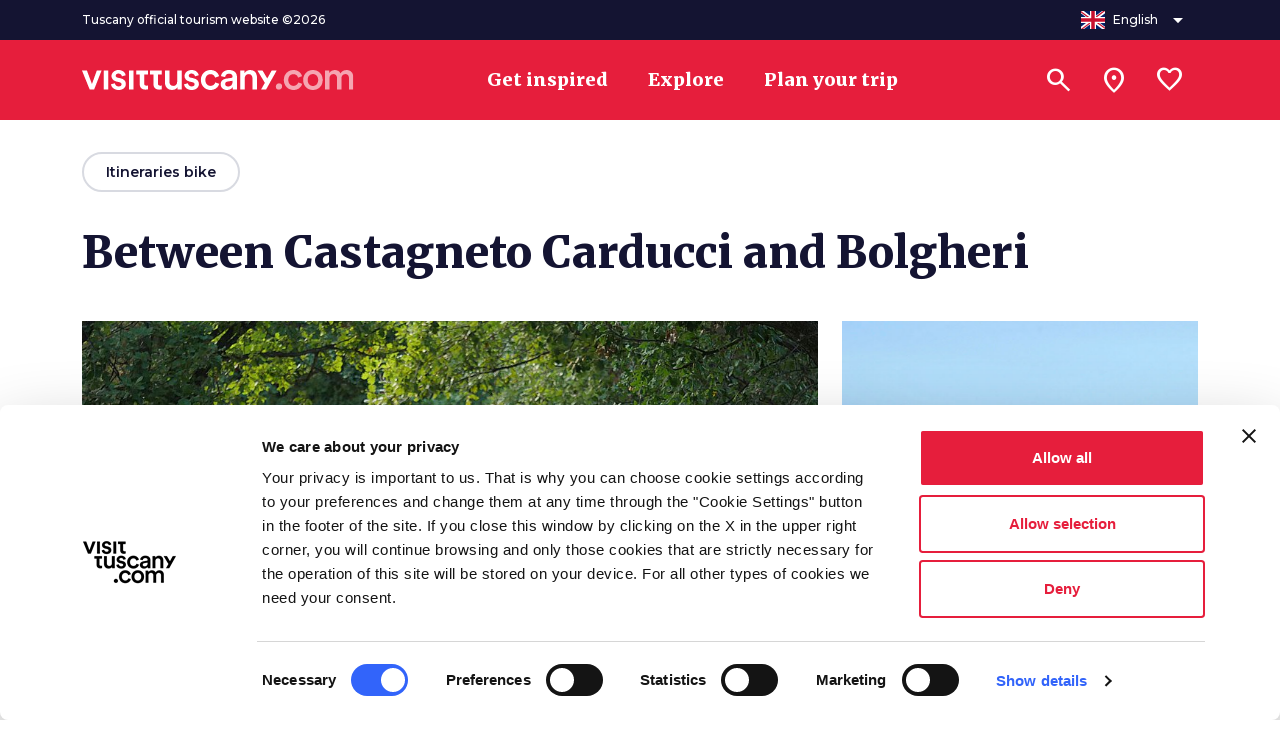

--- FILE ---
content_type: text/html;charset=UTF-8
request_url: https://www.visittuscany.com/en/itineraries-bike/between-castagneto-carducci-and-bolgheri/
body_size: 29783
content:
<!DOCTYPE html>
<html class="no-js" lang="en">


	<head>

		<meta charset="UTF-8">
	<meta http-equiv="X-UA-Compatible" content="IE=edge,chrome=1">
	<meta name="B-verify" content="57175da0b8981fa5e6467884c5d3d5a59bdbc3b2" />

	<link rel="alternate" hreflang="en" href="https://www.visittuscany.com/en/itineraries-bike/between-castagneto-carducci-and-bolgheri/" />
			<link rel="alternate" hreflang="de" href="https://www.visittuscany.com/de/routen-bike/zwischen-castagneto-carducci-und-bolgheri/" />
			<link rel="alternate" hreflang="es" href="https://www.visittuscany.com/es/itinerarios-bici/entre-castagneto-carducci-y-bolgheri/" />
			<link rel="alternate" hreflang="fr" href="https://www.visittuscany.com/fr/itineraires-bike/entre-castagneto-carducci-et-bolgheri/" />
			<link rel="alternate" hreflang="it" href="https://www.visittuscany.com/it/itinerari-bike/tra-castagneto-carducci-e-bolgheri/" />
			<link rel="canonical" href="https://www.visittuscany.com/en/itineraries-bike/between-castagneto-carducci-and-bolgheri/" />
	



	<meta name="viewport" content="width=device-width, initial-scale=1.0">
	<meta name="description" content="A loop route to learn about the Etruscan Coast, riding through the places of the Nobel laureate Giosué Carducci and surrounded by spectacular views.">
	
	<meta property="og:url" content="https://www.visittuscany.com/en/itineraries-bike/between-castagneto-carducci-and-bolgheri/" />
	<meta property="og:type" content="article" />
	<meta property="og:title" content="Between Castagneto Carducci and Bolgheri | Visit Tuscany" />
	<meta property="og:description" content="A loop route to learn about the Etruscan Coast, riding through the places of the Nobel laureate Giosué Carducci and surrounded by spectacular views. | Visit Tuscany" />
	<meta property="og:image" content="https://www.visittuscany.com/shared/make/immagini/00529-bolgheri_pGe.jpg"/>

	<meta name="robots" content="index, follow">
					<title>Between Castagneto Carducci and Bolgheri | Visit Tuscany</title>

	


<link rel="icon" type="image/x-icon" href="/favicon.ico">
<link rel="stylesheet" href="//cdnjs.cloudflare.com/ajax/libs/tiny-slider/2.9.3/tiny-slider.min.css">
<link rel="stylesheet" href="//cdnjs.cloudflare.com/ajax/libs/font-awesome/6.4.2/css/all.min.css">
<link rel="stylesheet" href="//cdnjs.cloudflare.com/ajax/libs/leaflet/1.8.0/leaflet.css">
<link rel="stylesheet" href="//unpkg.com/leaflet.fullscreen@latest/Control.FullScreen.css">
<link rel="stylesheet" href="//cdnjs.cloudflare.com/ajax/libs/ion-rangeslider/2.3.1/css/ion.rangeSlider.min.css">
<link rel="stylesheet" href="/export/system/modules/it.inera.opencms.fst.turismo.desktop2023/resources/styles/main.css?ver=1742907969306" />
<style type="text/css">
a#CybotCookiebotDialogPoweredbyCybot, div#CybotCookiebotDialogPoweredByText {
	display: none;
}
#CookiebotWidget .CookiebotWidget-body .CookiebotWidget-main-logo {
	display: none; 
}
.textblock-disclaimer{
	display: none;
}
</style>
<!-- end Test edit mode gtm -->
<!-- Google tag (gtag.js) -->
	<script async src="https://www.googletagmanager.com/gtag/js?id=G-BK9XSEVGPH"></script>
	<script>
		window.dataLayer = window.dataLayer || [];
		function gtag(){dataLayer.push(arguments);}
		gtag('js', new Date());
		gtag('config', 'G-BK9XSEVGPH');
	</script>
	<!-- Google Tag Manager -->
	<script>
		(function(w,d,s,l,i){w[l]=w[l]||[];w[l].push({'gtm.start':
													  new Date().getTime(),event:'gtm.js'});var f=d.getElementsByTagName(s)[0],
			j=d.createElement(s),dl=l!='dataLayer'?'&l='+l:'';j.async=true;j.src=
				'https://www.googletagmanager.com/gtm.js?id='+i+dl;f.parentNode.insertBefore(j,f);
							})(window,document,'script','dataLayer','GTM-KBRR3VR');</script><!-- End Google Tag Manager -->
<meta name="facebook-domain-verification" content="lu3m32kr69d0t8xowf9toblsef69h9" />

	</head>

	<body>
		<div id="toolbar-placeholder"></div>
		<!-- Google Tag Manager (noscript) -->
	<noscript><iframe src="https://www.googletagmanager.com/ns.html?id=GTM-KBRR3VR"
					  height="0" width="0" style="display:none;visibility:hidden"></iframe></noscript>
	<!-- End Google Tag Manager (noscript) -->
	<a class="visually-hidden-focusable" href="#page-main-content">Go to main content</a>
	<div class="navbar navbar-1">
		<nav class="navbar-upper">
			<div class="container">
				<div class="navbar-content">
					<div class="navbar-copy">Tuscany official tourism website &copy;2026</div>

					<ul class="nav">

						<li>
							<div class="dropdown">
								<button class="btn btn-2 btn-2-1" type="button" data-bs-toggle="dropdown" aria-expanded="false">
									<div class="btn-content">
										<div class="btn-icon" aria-hidden="true"><img src="/export/system/modules/it.inera.opencms.fst.turismo.desktop/resources/images/flags/en.svg" alt="Lingua italiana" title="Lingua italiana">
										</div>
										<div class="btn-text">English</div>
										<div class="btn-icon" aria-hidden="true"><i class="material-symbols-outlined btn-dropdown-icon">arrow_drop_down</i>
										</div>
									</div>
								</button>
								<ul class="dropdown-menu dropdown-menu-end">
									
										<li>

												<a class="dropdown-item" href="/it/itinerari-bike/tra-castagneto-carducci-e-bolgheri/"><img src="/export/system/modules/it.inera.opencms.fst.turismo.desktop/resources/images/flags/it.svg" alt="cambia lingua in it">
															<div class="typo-montserrat typo-size-small typo-w-600 typo-color-greys-4">Italiano</div></a>


													</li>

											<li>

												<a class="dropdown-item" href="/en/itineraries-bike/between-castagneto-carducci-and-bolgheri/"><img src="/export/system/modules/it.inera.opencms.fst.turismo.desktop/resources/images/flags/en.svg" alt="cambia lingua in en">
															<div class="typo-montserrat typo-size-small typo-w-600 typo-color-greys-4">English</div></a>


													</li>

											<li>

												<a class="dropdown-item" href="/de/routen-bike/zwischen-castagneto-carducci-und-bolgheri/"><img src="/export/system/modules/it.inera.opencms.fst.turismo.desktop/resources/images/flags/de.svg" alt="cambia lingua in de">
															<div class="typo-montserrat typo-size-small typo-w-600 typo-color-greys-4">Deutsch</div></a>


													</li>

											<li>

												<a class="dropdown-item" href="/es/itinerarios-bici/entre-castagneto-carducci-y-bolgheri/"><img src="/export/system/modules/it.inera.opencms.fst.turismo.desktop/resources/images/flags/es.svg" alt="cambia lingua in es">
															<div class="typo-montserrat typo-size-small typo-w-600 typo-color-greys-4">Español</div></a>


													</li>

											<li>

												<a class="dropdown-item" href="/fr/itineraires-bike/entre-castagneto-carducci-et-bolgheri/"><img src="/export/system/modules/it.inera.opencms.fst.turismo.desktop/resources/images/flags/fr.svg" alt="cambia lingua in fr">
															<div class="typo-montserrat typo-size-small typo-w-600 typo-color-greys-4">Français</div></a>


													</li>

											</ul>
							</div>
						</li>
					</ul>
				</div>
			</div>
		</nav>
		<nav class="navbar-header">
			<div class="container">
				<div class="navbar-content">

					<div class="d-flex align-items-center">
						<button class="btn btn-1 btn-1-sm" aria-label="Apri menù laterale" data-toggle="menu">
							<div class="btn-content">
								<div class="btn-icon" aria-hidden="true"><i class="material-icons">menu</i>
								</div>
							</div>
						</button>
						<a class="brand" href="/en" title="Vai alla home page di VisitTuscany" aria-label="Vai alla home page di VisitTuscany"><img src="/export/system/modules/it.inera.opencms.fst.turismo.desktop2023/resources/images/logo-vt.svg" alt="VisitTuscany.com"></a>
					</div>

					<ul class="nav">
						<li>
							<a class="btn btn-3" href="/en/get-inspired">
								<div class="btn-content">
									<div class="btn-text">Get inspired</div>
								</div>
							</a>
						</li>
						<li>
							<a class="btn btn-3" href="/en/explore">
								<div class="btn-content">
									<div class="btn-text">Explore</div>
								</div>
							</a>
						</li>
						<li>
							<a class="btn btn-3" href="/en/plan-trip">
								<div class="btn-content">
									<div class="btn-text">Plan your trip</div>
								</div>
							</a>
						</li>

						</ul>
					<ul class="nav nav-1">
						<li>
							<button class="btn btn-1 btn-1-lg" aria-label="Search" data-toggle="search">
								<div class="btn-content">
									<div class="btn-icon" aria-hidden="true"><i class="material-symbols-outlined">search</i>
									</div>
								</div>
							</button>
						</li>
						<li>
							<button class="btn btn-1 btn-1-lg" aria-label="Sei in toscana?" href="/en/in-tuscany" data-my-position-link="{&quot;name&quot;:&quot;coords&quot;}">

								<div class="btn-content">
									<div class="btn-icon" aria-hidden="true"><i class="material-symbols-outlined">location_on</i>
									</div>
								</div>
							</button>
						</li>
						<li>
							<a class="btn btn-1 btn-1-lg wishlist-counter" aria-label="Lista preferiti" href="/en/favorites/" data-locale="en" data-wishlist-counter>
								<div class="btn-content">
									<div class="btn-icon" aria-hidden="true"><i class="material-symbols-outlined">favorite</i>
									</div>
								</div>
							</a>
						</li>
					</ul>
				</div>
			</div>
		</nav>
		<dialog class="search-menu-container">
			<div class="search-header d-none">
				<div class="typo-montserrat typo-w-700 typo-size-baseline typo-color-commons-w">Search</div>
				<div class="close-icon" data-toggle="search"><i class="material-icons">close</i></div>
			</div>
			<div class="container">
				<form class="row justify-content-center w-100 position-relative" action="/en/search">
					<input type="submit" hidden aria-hidden=true aria-label="Search">
					<div class="col-12 col-lg-8">
						<div class="search-group">
							<div class="form-group">
								<label class="typo-montserrat typo-w-700 typo-size-xxsmall typo-color-commons-w" for="searchField">Search</label>

								<input id="searchField" type="search" name="query" data-autocomplete="{&quot;url&quot;:&quot;/en/search_autocomplete.jsp&quot;,&quot;minLetters&quot;:3,&quot;timeout&quot;:100,&quot;type&quot;:&quot;get&quot;,&quot;templates&quot;:{&quot;results&quot;:&quot;#search-menu-template&quot;,&quot;message&quot;:&quot;#search-menu-message-template&quot;,&quot;button&quot;:&quot;#search-menu-button-template&quot;},&quot;container&quot;:&quot;#search-menu-container&quot;,&quot;messages&quot;:{&quot;noResult&quot;:&quot;No results found&quot;,&quot;minLetters&quot;:&quot;Type minimum 3 characters or press enter to do an unfiltered search&quot;},&quot;button&quot;:{&quot;icon&quot;:&quot;near_me&quot;,&quot;text&quot;:&quot;Search near you&quot;}}">


							</div>
						</div>
						<div class="search-menu-content" id="search-menu-container"></div>
					</div>
					<div class="col-12 col-lg-8 search-container-actions">
						<button class="btn btn-4 btn-primary-l-o mx-auto" data-toggle="search">
							<div class="btn-content">
								<div class="btn-text">Close</div>
							</div>
						</button>
						<button class="btn btn-4 btn-primary-l d-none" data-text='See all the results for ' type="submit">
							<div class="btn-content">
								<div class="btn-text">See all the results for </div>
								<div class="btn-icon" aria-hidden="true"><i class="material-icons">arrow_forward</i>
								</div>
							</div>
						</button>
					</div>
				</form>
			</div>
		</dialog>
	</div>
	<div class="menu menu-1" id="main-menu">
		<div class="container">
			<div class="row menu-header">
				<div class="close-icon" data-toggle="menuClose"><i class="material-icons">close</i></div>
			</div>
			<div class="row mt-5">
				<div class="col-12">
					<div class="collapse-block">
						<div class="collapse-container collapse-container-1 collapse-container-1-1 mb-2">
							<div class="collapse-item typo-merriweather typo-w-400 typo-size-baseline typo-color-greys-1">
								<div class="collapse-item-header">
									<a class="title collapsed" aria-expanded="false" role="button" href="/en/get-inspired">
										<div class="title-text">Get inspired</div>
										<div class="title-icon"><i class="material-icons">chevron_right</i></div>
									</a>
								</div>

							</div>
						</div>

						<div class="collapse-container collapse-container-1 collapse-container-1-1 mb-2">
							<div class="collapse-item typo-merriweather typo-w-400 typo-size-baseline typo-color-greys-1">
								<div class="collapse-item-header">
									<a class="title collapsed" aria-expanded="false" role="button" href="/en/explore">
										<div class="title-text">Explore</div>
										<div class="title-icon"><i class="material-icons">chevron_right</i></div>
									</a>
								</div>

							</div>
						</div>
						<div class="collapse-container collapse-container-1 collapse-container-1-1 mb-2">
							<div class="collapse-item typo-merriweather typo-w-400 typo-size-baseline typo-color-greys-1">
								<div class="collapse-item-header">
									<a class="title collapsed" aria-expanded="false" role="button" href="/en/plan-trip">
										<div class="title-text">Plan your trip</div>
										<div class="title-icon"><i class="material-icons">chevron_right</i></div>
									</a>
								</div>

							</div>
						</div>
					</div>
				</div>
			</div>
			<div class="row menu-footer">
				<div class="col-12">
					<div class="typo-montserrat typo-w-500 typo-size-xxsmall typo-color-greys-6 mb-4">Tuscany official tourism website &copy;2026</div>
				</div>
				<div class="col-12 subfooter py-3">

					<div class="dropdown d-inline">
						<button class="btn btn btn-2 btn-2-1 btn-2-3" data-bs-toggle="dropdown" aria-expanded="false">
							<div class="btn-content">
								<div class="btn-icon" aria-hidden="true"><img src="/system/modules/it.inera.opencms.fst.turismo.desktop/resources/images/flags/en.svg" alt="Italiano">
								</div>
								<div class="btn-text">English</div>
								<div class="btn-icon" aria-hidden="true"><i class="material-symbols-outlined">arrow_drop_down</i>
								</div>
							</div>
						</button>
						<ul class="dropdown-menu dropdown-menu-right">
							<li>

										<a class="dropdown-item" href="/it/itinerari-bike/tra-castagneto-carducci-e-bolgheri/">Italiano</a>


													</li>

								<li>

										<a class="dropdown-item" href="/en/itineraries-bike/between-castagneto-carducci-and-bolgheri/">English</a>


													</li>

								<li>

										<a class="dropdown-item" href="/de/routen-bike/zwischen-castagneto-carducci-und-bolgheri/">Deutsch</a>


													</li>

								<li>

										<a class="dropdown-item" href="/es/itinerarios-bici/entre-castagneto-carducci-y-bolgheri/">Español</a>


													</li>

								<li>

										<a class="dropdown-item" href="/fr/itineraires-bike/entre-castagneto-carducci-et-bolgheri/">Français</a>


													</li>

								</ul>
					</div>
				</div>
			</div>
		</div>
	</div>

<!--vt-incmenu-desktop-2023-true-en-/en/itineraries-bike/index.html-/sites/visittuscany/.content/itinerario_bike_turismo/b4cfc18d49fa5eb41dca98a779d4aac4_ww2hplvd.xml - 1769904601195--><script id="simple-show-on-map-cards-template-3" type="text/x-handlebars">{{set 'typeConfig' (lookup globals globals.data.data.config) this}}
    <div class="row drawer-title">
      <div class="col-12"><span><span class="typo-montserrat typo-w-400 typo-size-4 typo-color-greys-1 agg-title">{{{typeConfig.name}}} •&nbsp;</span><span class="typo-montserrat typo-w-400 typo-size-4 typo-color-greys-1 agg-title">{{data.totalCount}} results</span></span>
          <button class="btn text-nowrap btn-4 btn-4-sm btn-secondary-o" data-mobile-list-toggler>
              <div class="btn-content">
                <div class="btn-icon" aria-hidden="true"><i class="material-icons">chevron_left</i>
                </div>
                <div class="btn-text">Map</div>
              </div>
          </button>
      </div>
    </div>
    <div class="row drawer-list">
      {{#each (getAllAssets data globals)}}
      {{set 'map' (inbounds coords 'search-map') this}}
      {{set 'mapId' 'search-map-m' this}}
      <div class="col-12">
        {{#if generic}}
        {{{include 'card-template-generic' this false}}}
        {{else}}
        {{{include 'card-template-' this}}}
        {{/if}}
      </div>{{/each}}
      {{#if (not (or (len (getAllAssets data globals)) data.errors))}}
      <div class="typo-montserrat typo-size-baseline typo-w-700 typo-color-greys-1 text-center mt-5" data-clear-all-markers="search-map-m">No results found</div>{{/if}}
      {{#if (len (getAllAssets data globals))}}
      <div class="col-12 mbp-80">
        {{#pagination data.pagination}}
        {{set 'infiniteScroll' @root.globals.infiniteScroll this}}{{#if (gt total 1)}}
        <div class="pagination pagination-2">
          <div class="pagination-arrow">
              <button class="btn p-0 btn-4 btn-secondary-t {{#if (eq current 1)}}disabled{{/if}}" data-prevent-hide="true" data-toggle="infinite-scroll" data-target="{{infiniteScroll}}" data-page="{{math 'subtract' current 1}}">
                  <div class="btn-content">
                    <div class="btn-icon" aria-hidden="true"><i class="material-icons">chevron_left</i>
                    </div>
                    <div class="btn-text">Precedente</div>
                  </div>
              </button>
          </div>
          <div class="pagination-text typo-montserrat typo-size-small typo-w-400 typo-color-greys-5">{{current}} of {{total}}</div>
          <div class="pagination-arrow">
              <button class="btn p-0 btn-4 btn-secondary-t {{#if (eq current total)}}disabled{{/if}}" data-prevent-hide="true" data-toggle="infinite-scroll" data-target="{{infiniteScroll}}" data-page="{{math 'add' current 1}}">
                  <div class="btn-content">
                    <div class="btn-text">Successiva</div>
                    <div class="btn-icon" aria-hidden="true"><i class="material-icons">chevron_right</i>
                    </div>
                  </div>
              </button>
          </div>
        </div>{{/if}}{{/pagination}}
      </div>{{/if}}
    </div>
  </script>
		<script id="new-show-on-map-template-itinerary-leaflet" type="text/x-handlebars">
    <div class="modal modal-5" data-self="destroy">
      <div class="modal-dialog">
        <div class="modal-loading">
          <div class="loading loading-2">
            <div></div>
            <div></div>
            <div></div>
          </div>
        </div>{{#each kmls}}
        <div data-map-kml="{{json 'stringify' this}}" data-map-id="{{../mapId}}"></div>{{/each}}
        <div class="map-title">
          <div class="row filters-row filters-row-1 filters-row-right m-0">
            <ul class="col-12">
			{{#if tappe}}
              <li>
                  <button class="btn btn-5 btn-5-sm btn-dd-primary-1 text-nowrap" data-tappe-toggler data-modal-content="{
  &quot;template&quot;: &quot;#tappe-filter-modal&quot;,
  &quot;context&quot;: {
    &quot;label&quot;: &quot;Legs&quot;,
    &quot;tappe&quot;: {{json 1 tappe}}
  }
}">
                      <div class="btn-content">
                        <div class="btn-text">Legs</div>
                      </div>
                  </button>
              </li>
			  {{/if}}
              <li>
                  <button class="btn btn-5 btn-5-sm btn-dd-primary-1 text-nowrap" data-filters-toggler data-modal-content='{"template":"#categories-filter-modal","context":{"label":"Cosa","options":[{"text":"Dove dormire","icon":"hotel","type":"agg_alloggio","id":"config_0","config":"assets { type id href title coords { lat lng } ... on Alloggio { where province gallery {src alt} typeClassification {label code rank} }}"},{"text":"Pacchetti e soggiorni","icon":"holiday_village","type":"agg_offerta_turismo","id":"config_1","config":"assets { type id href img { src alt } title subtitle coords { lat lng } ... on Offer { when where price }}","filters":["/system/categories/offerta-tipo/pacchetti-vacanze/\",\"/system/categories/offerta-tipo/soggiorni/"]},{"text":"Esperienze","icon":"celebration","type":"agg_offerta_turismo","id":"config_2","config":"assets { type id href img { src alt } title subtitle coords { lat lng } ... on Offer { when where price }}","filters":["/system/categories/offerta-tipo/esperienze/","/system/categories/offerta-tipo/degustazioni-food/","/system/categories/offerta-tipo/escursioni-tours/","/system/categories/offerta-tipo/terme-benessere/","/system/categories/offerta-tipo/altro/"]},{"text":"Eventi","icon":"event_note","type":"agg_evento_turismo","id":"config_3","config":"assets{id type href title img{src alt} coords { lat lng } ... on Event{when where info {icon text}}}"},{"text":"Attrazioni","icon":"photo_camera","type":"agg_attivita_turismo","id":"config_4","config":"assets { type id href img { src alt } title coords { lat lng } ... on Attraction { info catInfo { icon text } }}"}]}}'>
                      <div class="btn-content">
                        <div class="btn-text">Cosa</div>
                      </div>
                  </button>
              </li>
            </ul>
          </div>
            <button class="btn btn-1 btn-secondary-l" data-destroy="modal" data-toggle="multiple" data-togglers='[{"toggler":"resetMarkers","params":{"mapId":"search-map-m"}}]'>
                <div class="btn-content">
                  <div class="btn-icon" aria-hidden="true"><i class="material-icons">close</i>
                  </div>
                </div>
            </button>
        </div>
        <div class="map-block map-block-1 full-map full-map-1" data-map-block-leaflet='{"mapId":"search-map-m","mapConfig":{"center":{"lat":43.719029,"lng":10.396579},"zoomControlPosition":"topright","streetViewControl":false,"fullscreenControl":false,"gestureHandling":"greedy"},"fixedInfowindowMobile":true,"padding":[20,20],"centerChange":{"template":"#search-center-change-template","container":"[data-center-change-container]","name":"bounds","context":{"infiniteScroll":"#simple-show-on-map-infinite-scroll","resetParams":true}}}'>
          <div class="map-item" id="search-map-m" data-map-item-leaflet="data-map-item-leaflet"></div>
          <div id="search-map-modal-container">
            <input type="hidden" name="bounds" data-center-position-map="geolocation"/>
          </div>
          <div class="map-actions map-actions-left p-0">
              <button class="btn text-nowrap btn-4 btn-4-sm btn-secondary-l d-none" data-mobile-list-toggler>
                  <div class="btn-content">
                    <div class="btn-icon" aria-hidden="true"><i class="material-icons">chevron_right</i>
                    </div>
                    <div class="btn-text">List</div>
                  </div>
              </button>
          </div>
          <div class="map-actions map-actions-center">
            <div class="d-none" data-center-change-container="data-center-change-container"></div>
          </div>
          <div class="map-cards-wrapper map-cards-wrapper-2">
            <div id="iw-container"></div>
          </div>
        </div>
        <div class="infinite-scroll d-none" id="simple-show-on-map-infinite-scroll" data-click-infinite-scroll="data-click-infinite-scroll" data-infinite-scroll="{
  &quot;url&quot;: &quot;/graphql&quot;,
  &quot;isGraph&quot;: true,
  &quot;graphNode&quot;: &quot;allAssets&quot;,
  &quot;pageParam&quot;: &quot;data.page&quot;,
  &quot;type&quot;: &quot;post&quot;,
  &quot;paramsNode&quot;: &quot;params.data.params&quot;,
  &quot;withParamsInfo&quot;: true,
  &quot;params&quot;: {
    &quot;service&quot;: &quot;allAssets&quot;,
    &quot;fields&quot;: [
      &quot;totalCount&quot;,
      &quot;{{globalprop 'nearMeConfigs' type}}&quot;
    ],
    &quot;data&quot;: {
      &quot;locale&quot;: &quot;it&quot;,
      &quot;config&quot;: &quot;agg_{{type}}&quot;,
      &quot;params&quot;: {
        &quot;filters&quot;: {{addCoordsToFilters (getKmlCoords (getKmls kmls)) filters}}
      }
    }
  },
  &quot;appendToResult&quot;: {
    &quot;infiniteScroll&quot;: &quot;#simple-show-on-map-infinite-scroll&quot;,
    &quot;agg_alloggio&quot;: {
      &quot;name&quot;: &quot;Alloggi&quot;,
      &quot;icon&quot;: &quot;hotel&quot;
    },
    &quot;agg_attivita_turismo&quot;: {
      &quot;name&quot;: &quot;Attrazioni&quot;,
      &quot;icon&quot;: &quot;photo_camera&quot;
    },
    &quot;agg_evento_turismo&quot;: {
      &quot;name&quot;: &quot;Eventi&quot;,
      &quot;icon&quot;: &quot;event&quot;
    },
    &quot;agg_topevent&quot;: {
      &quot;label&quot;: &quot;Eventi&quot;,
      &quot;icon&quot;: &quot;event&quot;
    },
    &quot;agg_prodotto_turismo&quot;: {
      &quot;name&quot;: &quot;Sapori&quot;,
      &quot;icon&quot;: &quot;soup_kitchen&quot;
    },
    &quot;agg_idea&quot;: {
      &quot;name&quot;: &quot;Idee&quot;,
      &quot;icon&quot;: &quot;emoji_objects&quot;
    },
    &quot;agg_itinerario_turismo&quot;: {
      &quot;name&quot;: &quot;Itinerari&quot;,
      &quot;icon&quot;: &quot;explore&quot;
    },
    &quot;agg_itinerario_bike_turismo&quot;: {
      &quot;name&quot;: &quot;Itinerari bike&quot;,
      &quot;icon&quot;: &quot;explore&quot;
    },
    &quot;agg_offerta_turismo&quot;: {
      &quot;name&quot;: &quot;Offerte&quot;,
      &quot;icon&quot;: &quot;sell&quot;
    },
    &quot;agg_proposta&quot;: {
      &quot;name&quot;: &quot;Proposte&quot;,
      &quot;icon&quot;: &quot;work&quot;
    },
    &quot;agg_ricetta&quot;: {
      &quot;name&quot;: &quot;Ricette&quot;,
      &quot;icon&quot;: &quot;cooking&quot;
    },
    &quot;agg_documento_turismo&quot;: {
      &quot;name&quot;: &quot;Mappe e guide&quot;,
      &quot;icon&quot;: &quot;book&quot;
    }
  },
  &quot;replace&quot;: &quot;replaceWith&quot;,
  &quot;container&quot;: &quot;#simple-show-on-map-cards&quot;,
  &quot;template&quot;: &quot;#simple-show-on-map-cards-template-3&quot;,
  &quot;forceReplace&quot;: true
}">
          <div class="loading loading-2">
            <div></div>
            <div></div>
            <div></div>
          </div>
        </div>
        <div class="container d-none" data-list-drawer="data-list-drawer">
          <div class="row drawer-title">
            <div class="col-12">
              <div class="placeholder-glow w-100"><span class="placeholder placeholder-subtitle"></span></div>
                <button class="btn text-nowrap btn-4 btn-4-sm btn-secondary-o" data-mobile-list-toggler>
                    <div class="btn-content">
                      <div class="btn-icon" aria-hidden="true"><i class="material-icons">chevron_left</i>
                      </div>
                      <div class="btn-text">Map</div>
                    </div>
                </button>
            </div>
          </div>
          <div class="row drawer-list mt-3">
            <div class="placeholder-glow d-flex col-12 placeholder-card-2 mb-3"><span class="placeholder placeholder-card-img-r"></span>
              <div class="placeholder-card-body"><span class="placeholder placeholder-card-title"></span><span class="placeholder placeholder-card-subtitle mt-1"></span></div>
            </div>
            <div class="placeholder-glow d-flex col-12 placeholder-card-2 mb-3"><span class="placeholder placeholder-card-img-r"></span>
              <div class="placeholder-card-body"><span class="placeholder placeholder-card-title"></span><span class="placeholder placeholder-card-subtitle mt-1"></span></div>
            </div>
            <div class="placeholder-glow d-flex col-12 placeholder-card-2 mb-3"><span class="placeholder placeholder-card-img-r"></span>
              <div class="placeholder-card-body"><span class="placeholder placeholder-card-title"></span><span class="placeholder placeholder-card-subtitle mt-1"></span></div>
            </div>
            <div class="placeholder-glow d-flex col-12 placeholder-card-2 mb-3"><span class="placeholder placeholder-card-img-r"></span>
              <div class="placeholder-card-body"><span class="placeholder placeholder-card-title"></span><span class="placeholder placeholder-card-subtitle mt-1"></span></div>
            </div>
          </div>
        </div>
		{{log this}}
        <div class="container d-none" id="simple-show-on-map-cards" data-list-drawer="data-list-drawer"></div>
        <div class="d-none" data-chart-title="Lunghezza itinerario"></div>
        <div class="chart-container chart-container-3">
          <div class="row chart-row">
            <div id="main-chart-m" data-chart="{&quot;urls&quot;:[&quot;../../../api/percorso-bike.gpx&quot;],&quot;config&quot;:&quot;graph3&quot;,&quot;symbol&quot;:&quot;../../images/bullet.png&quot;}">
              <div data-chart-container="data-chart-container"></div>
            </div>
          </div>
        </div>
      </div>
    </div>
  </script>
  <script id="categories-filter-modal" type="text/x-handlebars">
    <div class="modal modal-6" data-self="destroy">
      <div class="modal-dialog">
        <div class="modal-loading"></div>
        <div class="modal-content">
          <div class="modal-header">
            <div class="modal-title typo-montserrat typo-w-700 typo-size-baseline typo-color-greys-1">{{label}}</div>
            <div class="modal-close">
                <button class="btn btn-1 btn-secondary-t" data-destroy="modal">
                    <div class="btn-content">
                      <div class="btn-icon" aria-hidden="true"><i class="material-icons">close</i>
                      </div>
                    </div>
                </button>
            </div>
          </div>
          <div class="modal-body">
            <ul class="button-list" role="group">{{#each options}}
              <li>
                  <button class="btn btn-5 btn-5-sm btn-5-1 btn-5-4 btn-dd-secondary-1 with-icon text-nowrap {{#if active}}active{{/if}}" id="{{id}}" data-update-toggler='{"selector":"[data-filters-toggler]","path":"options"}' data-map-filter-toggler="search-map-m" data-toggle-infinite-scroll-config="{
  &quot;infiniteScroll&quot;: &quot;#simple-show-on-map-infinite-scroll&quot;,
  &quot;params&quot;: [
    {
      &quot;path&quot;: &quot;params.data.config&quot;,
      &quot;value&quot;: &quot;{{type}}&quot;
    },
    {
      &quot;path&quot;: &quot;params.fields&quot;,
      &quot;value&quot;: [
        &quot;hasMore&quot;,
        &quot;totalCount&quot;,
        &quot;pagination { current total rows }&quot;,
        &quot;{{config}}&quot;
      ]
    },
    {
      &quot;path&quot;: &quot;params.data.params.filters&quot;,
      &quot;value&quot;: [
        {{#if filters}}
        {
          &quot;key&quot;: &quot;tipologiaCat_it_lower&quot;,
          &quot;values&quot;: {{json 1 filters}}
        }
        {{/if}}
      ]
    }
  ]
}">
                      <div class="btn-content">
                        <div class="btn-icon" aria-hidden="true"><i class="material-symbols-outlined">{{icon}}</i>
                        </div>
                        <div class="btn-text">{{text}}</div>
                        <div class="btn-icon" aria-hidden="true"><i class="material-symbols-outlined">close</i>
                        </div>
                      </div>
                  </button>
              </li>{{/each}}
            </ul>
          </div>
          <div class="modal-actions">
              <button class="btn btn-4 btn-4-sm btn-secondary-t btn-u me-3" data-remove-map-filter>
                  <div class="btn-content">
                    <div class="btn-text">Cancella tutti</div>
                  </div>
              </button>
              <button class="btn btn-4 btn-4-sm btn-primary" data-destroy="modal">
                  <div class="btn-content">
                    <div class="btn-text">Show results</div>
                  </div>
              </button>
          </div>
        </div>
      </div>
    </div>
  </script>
<script id="search-center-change-template" type="text/x-handlebars">
    <div class="map-center-change" data-center-change>
        <button class="btn text-nowrap btn-4 btn-4-sm btn-secondary-l" data-target="{{#if inputField}}{{inputField}}{{else}}{{searchBlock}}{{/if}}{{#if inputField}}" data-toggle="change-value" data-value="{{json 'stringify' params}}{{else}}" data-toggle-infinite-scroll-params="{&quot;infiniteScroll&quot;:&quot;{{#if infiniteScroll}}{{infiniteScroll}}{{else}}#infinite-scroll{{/if}}&quot;,&quot;params&quot;:{{json 'stringify' params}},&quot;resetParams&quot;:{{#if resetParams}}{{resetParams}}{{else}}false{{/if}},&quot;stopReload&quot;:{{#if stopReload}}{{stopReload}}{{else}}false{{/if}} }{{/if}}">
            <div class="btn-content">
              <div class="btn-text">Cerca in questa zona</div>
              <div class="btn-icon" aria-hidden="true"><i class="material-icons">search</i>
              </div>
            </div>
        </button>
    </div>
  </script>
 <script id="simple-show-on-map-leaflet-template" type="text/x-handlebars">
    <div class="modal modal-5" data-self="destroy">
      <div class="modal-dialog">
        <div class="modal-loading">
          <div class="loading loading-2">
            <div></div>
            <div></div>
            <div></div>
          </div>
        </div>{{#each kmls}}
        <div data-map-kml="{{json 'stringify' this}}" data-map-id="{{../mapId}}"></div>{{/each}}
		{{log this}}
        <div class="map-block map-block-1 full-map" data-map-block-leaflet='{"mapId":"{{mapId}}","mapConfig":{"center":{"lat":43.719029,"lng":10.396579},"padding":[10,10],"fullscreenControl":false,"zoomControl":false,"gestureHandling":"greedy"},"padding":{"left":3,"right":3,"bottom":150,"top":10},"onClicks":[{"type":"activeHalfCards","target":"#simple-show-on-map-cards"}],"onDragEnd":[{"type":"activeHalfCards","target":"#simple-show-on-map-cards"}]}'>
          <div class="map-item" id="search-map-m" data-map-item-leaflet="data-map-item-leaflet"></div>
          <div id="search-map-modal-container">
            <input type="hidden" name="bounds" data-center-position-map="geolocation"/>
          </div>
          <div class="map-actions">{{#if showFilters}}
            <div class="dropdown">
                <button class="btn btn-4 btn-secondary-o me-2" data-bs-toggle="dropdown" aria-expanded="false" data-toggle="multiple" data-togglers='[{"toggler":"toggleClass","params":{"selector":".map-item","className":"dropdown-open","type":"toggle"}}]' data-badge-container>
                    <div class="btn-content">
                      <div class="btn-text">Show results</div>
                      <div class="btn-icon btn-dropdown-icon" aria-hidden="true"><i class="material-symbols-outlined">expand_more</i>
                      </div>
                    </div>
                </button>
              <div class="dropdown-menu dropdown-menu-end dropdown-menu-map-filters">
                <ul>
                    <button class="btn btn-4 btn-4-sm btn-secondary-o" data-map-filter-toggler="search-map-m" data-toggle-infinite-scroll-config='{"infiniteScroll":"#simple-show-on-map-infinite-scroll","params":[{"path":"params.data.config","value":"agg_alloggio"},{"path":"params.fields","value":["totalCount","assets { type id href title coords { lat lng } ... on Alloggio { where province typeClassification {label code rank} }}"]},{"path":"params.data.params.filters","value":[]}]}'>
                        <div class="btn-content">
                          <div class="btn-text">Dove dormire</div>
                        </div>
                    </button>
                    <button class="btn btn-4 btn-4-sm btn-secondary-o" data-map-filter-toggler="search-map-m" data-toggle-infinite-scroll-config='{"infiniteScroll":"#simple-show-on-map-infinite-scroll","params":[{"path":"params.data.config","value":""},{"path":"params.fields","value":["totalCount",""]},{"path":"params.data.params.filters","value":[]}]}'>
                        <div class="btn-content">
                          <div class="btn-text">Dove mangiare</div>
                        </div>
                    </button>
                    <button class="btn btn-4 btn-4-sm btn-secondary-o" data-map-filter-toggler="search-map-m" data-toggle-infinite-scroll-config='{"infiniteScroll":"#simple-show-on-map-infinite-scroll","params":[{"path":"params.data.config","value":"agg_offerta_turismo"},{"path":"params.fields","value":["totalCount","assets { type id href img { src alt } title subtitle coords { lat lng } ... on Offer { when where price }}"]},{"path":"params.data.params.filters","value":[{"key":"tipologiaCat_it_lower","values":["/system/categories/offerta-tipo/pacchetti-vacanze/\",\"/system/categories/offerta-tipo/soggiorni/"]}]}]}'>
                        <div class="btn-content">
                          <div class="btn-text">Pacchetti e soggiorni</div>
                        </div>
                    </button>
                    <button class="btn btn-4 btn-4-sm btn-secondary-o" data-map-filter-toggler="search-map-m" data-toggle-infinite-scroll-config='{"infiniteScroll":"#simple-show-on-map-infinite-scroll","params":[{"path":"params.data.config","value":"agg_offerta_turismo"},{"path":"params.fields","value":["totalCount","assets { type id href img { src alt } title subtitle coords { lat lng } ... on Offer { when where price }}"]},{"path":"params.data.params.filters","value":[{"key":"tipologiaCat_it_lower","values":["/system/categories/offerta-tipo/esperienze/","/system/categories/offerta-tipo/degustazioni-food/","/system/categories/offerta-tipo/escursioni-tours/","/system/categories/offerta-tipo/terme-benessere/","/system/categories/offerta-tipo/altro/"]}]}]}'>
                        <div class="btn-content">
                          <div class="btn-text">Esperienze</div>
                        </div>
                    </button>
                    <button class="btn btn-4 btn-4-sm btn-secondary-o" data-map-filter-toggler="search-map-m" data-toggle-infinite-scroll-config='{"infiniteScroll":"#simple-show-on-map-infinite-scroll","params":[{"path":"params.data.config","value":"agg_evento_turismo"},{"path":"params.fields","value":["totalCount","assets{id type href title img{src alt}\n ... on Event{when where info {icon text}}}"]},{"path":"params.data.params.filters","value":[]}]}'>
                        <div class="btn-content">
                          <div class="btn-text">Eventi</div>
                        </div>
                    </button>
                    <button class="btn btn-4 btn-4-sm btn-secondary-o" data-map-filter-toggler="search-map-m" data-toggle-infinite-scroll-config='{"infiniteScroll":"#simple-show-on-map-infinite-scroll","params":[{"path":"params.data.config","value":"agg_attivita_turismo"},{"path":"params.fields","value":["totalCount","assets { type id href img { src alt } title coords { lat lng } ... on Attraction { info catInfo { icon text } }}"]},{"path":"params.data.params.filters","value":[]}]}'>
                        <div class="btn-content">
                          <div class="btn-text">Attrazioni</div>
                        </div>
                    </button>
                </ul>
              </div>
            </div>{{/if}}
              <button class="btn btn-1 btn-secondary-l" data-destroy="modal">
                  <div class="btn-content">
                    <div class="btn-icon" aria-hidden="true"><i class="material-icons">close</i>
                    </div>
                  </div>
              </button>
          </div>
          <div class="map-cards-wrapper">
            <div class="map-cards" id="simple-show-on-map-cards">{{#if elements}}
              <div class="col-12">
                <div class="carousel h-100">
                  <div class="d-flex align-items-stretch" id="carousel-id" data-carousel="{&quot;items&quot;:1,&quot;slideBy&quot;:&quot;page&quot;,&quot;controls&quot;:false,&quot;gutter&quot;:12,&quot;edgePadding&quot;:60,&quot;center&quot;:true,&quot;loop&quot;:false,&quot;lazyload&quot;:true,&quot;responsive&quot;:{&quot;576&quot;:{&quot;items&quot;:2},&quot;768&quot;:{&quot;items&quot;:3}},&quot;onIndexChangeJquery&quot;:[&quot;mapBlockLeaflet.activeInCarouselItem&quot;]}">
                    {{#each elements}}
                    {{set 'map' (inbounds coords 'search-map-m') this}}
                    {{set 'index' @index this}}
                    <div>{{{include 'card-mobile-template-' this}}}</div>{{/each}}
                  </div>
                </div>
              </div>{{/if}}
            </div>{{#unless elements}}
            <div class="infinite-scroll search-map-results" id="simple-show-on-map-infinite-scroll" data-infinite-scroll="{
  &quot;url&quot;: &quot;/graphql&quot;,
  &quot;isGraph&quot;: true,
  &quot;graphNode&quot;: &quot;allAssets&quot;,
  &quot;pageParam&quot;: &quot;data.page&quot;,
  &quot;type&quot;: &quot;post&quot;,
  &quot;paramsNode&quot;: &quot;params.data.params&quot;,
  &quot;withParamsInfo&quot;: true,
  &quot;params&quot;: {
    &quot;service&quot;: &quot;allAssets&quot;,
    &quot;fields&quot;: [
      &quot;totalCount&quot;,
      &quot;{{globalprop 'nearMeConfigs' type}}&quot;
    ],
    &quot;data&quot;: {
      &quot;locale&quot;: &quot;it&quot;,
      &quot;config&quot;: &quot;agg_{{type}}&quot;,
      &quot;params&quot;: {
        &quot;filters&quot;: {{addCoordsToFilters (getCoords) filters}}
      }
    }
  },
  &quot;appendToResult&quot;: {
    &quot;isLeaflet&quot;: true
  },
  &quot;replace&quot;: &quot;replaceWith&quot;,
  &quot;container&quot;: &quot;#simple-show-on-map-cards&quot;,
  &quot;template&quot;: &quot;#simple-show-on-map-cards-template&quot;
}" data-preload="true">
              <div class="loading loading-2">
                <div></div>
                <div></div>
                <div></div>
              </div>
            </div>{{/unless}}
          </div>
        </div>
      </div>
    </div>
  </script>
  <script id="simple-show-on-map-template" type="text/x-handlebars">
    <div class="modal modal-5" data-self="destroy">
      <div class="modal-dialog">
        <div class="modal-loading">
          <div class="loading loading-2">
            <div></div>
            <div></div>
            <div></div>
          </div>
        </div>{{#each kmls}}
        <div data-map-kml="{{json 'stringify' this}}" data-map-id="{{../mapId}}"></div>{{/each}}
        <div class="map-block map-block-1 full-map" data-map-block='{"mapId":"search-map-m","mapConfig":{"center":{"lat":43.719029,"lng":10.396579},"streetViewControl":false,"fullscreenControl":false,"zoomControl":false,"gestureHandling":"greedy"},"padding":{"left":3,"right":3,"bottom":150,"top":10},"onClicks":[{"type":"activeHalfCards","target":"#simple-show-on-map-cards"}],"onDragEnd":[{"type":"activeHalfCards","target":"#simple-show-on-map-cards"}]}'>
          <div class="map-item" id="search-map-m" data-map-item="data-map-item"></div>
          <div id="search-map-modal-container">
            <input type="hidden" name="bounds" data-center-position-map="geolocation"/>
          </div>
          <div class="map-actions">{{#if showFilters}}
            <div class="dropdown">
                <button class="btn btn-4 btn-secondary-o me-2" data-bs-toggle="dropdown" aria-expanded="false" data-toggle="multiple" data-togglers='[{"toggler":"toggleClass","params":{"selector":".map-item","className":"dropdown-open","type":"toggle"}}]' data-badge-container>
                    <div class="btn-content">
                      <div class="btn-text">Show results</div>
                      <div class="btn-icon btn-dropdown-icon" aria-hidden="true"><i class="material-symbols-outlined">expand_more</i>
                      </div>
                    </div>
                </button>
              <div class="dropdown-menu dropdown-menu-end dropdown-menu-map-filters">
                <ul>
                    <button class="btn btn-4 btn-4-sm btn-secondary-o" data-map-filter-toggler="search-map-m" data-toggle-infinite-scroll-config='{"infiniteScroll":"#simple-show-on-map-infinite-scroll","params":[{"path":"params.data.config","value":"agg_alloggio"},{"path":"params.fields","value":["totalCount","assets { type id href title coords { lat lng } ... on Alloggio { where province typeClassification {label code rank} }}"]},{"path":"params.data.params.filters","value":[]}]}'>
                        <div class="btn-content">
                          <div class="btn-text">Dove dormire</div>
                        </div>
                    </button>
                    <button class="btn btn-4 btn-4-sm btn-secondary-o" data-map-filter-toggler="search-map-m" data-toggle-infinite-scroll-config='{"infiniteScroll":"#simple-show-on-map-infinite-scroll","params":[{"path":"params.data.config","value":""},{"path":"params.fields","value":["totalCount",""]},{"path":"params.data.params.filters","value":[]}]}'>
                        <div class="btn-content">
                          <div class="btn-text">Dove mangiare</div>
                        </div>
                    </button>
                    <button class="btn btn-4 btn-4-sm btn-secondary-o" data-map-filter-toggler="search-map-m" data-toggle-infinite-scroll-config='{"infiniteScroll":"#simple-show-on-map-infinite-scroll","params":[{"path":"params.data.config","value":"agg_offerta_turismo"},{"path":"params.fields","value":["totalCount","assets { type id href img { src alt } title subtitle coords { lat lng } ... on Offer { when where price }}"]},{"path":"params.data.params.filters","value":[{"key":"tipologiaCat_it_lower","values":["/system/categories/offerta-tipo/pacchetti-vacanze/\",\"/system/categories/offerta-tipo/soggiorni/"]}]}]}'>
                        <div class="btn-content">
                          <div class="btn-text">Pacchetti e soggiorni</div>
                        </div>
                    </button>
                    <button class="btn btn-4 btn-4-sm btn-secondary-o" data-map-filter-toggler="search-map-m" data-toggle-infinite-scroll-config='{"infiniteScroll":"#simple-show-on-map-infinite-scroll","params":[{"path":"params.data.config","value":"agg_offerta_turismo"},{"path":"params.fields","value":["totalCount","assets { type id href img { src alt } title subtitle coords { lat lng } ... on Offer { when where price }}"]},{"path":"params.data.params.filters","value":[{"key":"tipologiaCat_it_lower","values":["/system/categories/offerta-tipo/esperienze/","/system/categories/offerta-tipo/degustazioni-food/","/system/categories/offerta-tipo/escursioni-tours/","/system/categories/offerta-tipo/terme-benessere/","/system/categories/offerta-tipo/altro/"]}]}]}'>
                        <div class="btn-content">
                          <div class="btn-text">Esperienze</div>
                        </div>
                    </button>
                    <button class="btn btn-4 btn-4-sm btn-secondary-o" data-map-filter-toggler="search-map-m" data-toggle-infinite-scroll-config='{"infiniteScroll":"#simple-show-on-map-infinite-scroll","params":[{"path":"params.data.config","value":"agg_evento_turismo"},{"path":"params.fields","value":["totalCount","assets{id type href title img{src alt}\n ... on Event{when where info {icon text}}}"]},{"path":"params.data.params.filters","value":[]}]}'>
                        <div class="btn-content">
                          <div class="btn-text">Eventi</div>
                        </div>
                    </button>
                    <button class="btn btn-4 btn-4-sm btn-secondary-o" data-map-filter-toggler="search-map-m" data-toggle-infinite-scroll-config='{"infiniteScroll":"#simple-show-on-map-infinite-scroll","params":[{"path":"params.data.config","value":"agg_attivita_turismo"},{"path":"params.fields","value":["totalCount","assets { type id href img { src alt } title coords { lat lng } ... on Attraction { info catInfo { icon text } }}"]},{"path":"params.data.params.filters","value":[]}]}'>
                        <div class="btn-content">
                          <div class="btn-text">Attrazioni</div>
                        </div>
                    </button>
                </ul>
              </div>
            </div>{{/if}}
              <button class="btn btn-1 btn-secondary-l" data-destroy="modal">
                  <div class="btn-content">
                    <div class="btn-icon" aria-hidden="true"><i class="material-icons">close</i>
                    </div>
                  </div>
              </button>
          </div>
          <div class="map-cards-wrapper">
            <div class="map-cards" id="simple-show-on-map-cards">{{#if elements}}
              <div class="col-12">
                <div class="carousel h-100">
                  <div class="d-flex align-items-stretch" id="carousel-id" data-carousel="{&quot;items&quot;:1,&quot;slideBy&quot;:&quot;page&quot;,&quot;controls&quot;:false,&quot;gutter&quot;:12,&quot;edgePadding&quot;:60,&quot;center&quot;:true,&quot;loop&quot;:false,&quot;lazyload&quot;:true,&quot;responsive&quot;:{&quot;576&quot;:{&quot;items&quot;:2},&quot;768&quot;:{&quot;items&quot;:3}},&quot;onIndexChangeJquery&quot;:[&quot;mapBlock.activeInCarouselItem&quot;]}">
                    {{#each elements}}
                    {{set 'map' (inbounds coords 'search-map-m') this}}
                    {{set 'index' @index this}}
                    <div>{{{include 'card-mobile-template-' this}}}</div>{{/each}}
                  </div>
                </div>
              </div>{{/if}}
            </div>{{#unless elements}}
            <div class="infinite-scroll search-map-results" id="simple-show-on-map-infinite-scroll" data-infinite-scroll="{
  &quot;url&quot;: &quot;/graphql&quot;,
  &quot;isGraph&quot;: true,
  &quot;graphNode&quot;: &quot;allAssets&quot;,
  &quot;pageParam&quot;: &quot;data.page&quot;,
  &quot;type&quot;: &quot;post&quot;,
  &quot;paramsNode&quot;: &quot;params.data.params&quot;,
  &quot;withParamsInfo&quot;: true,
  &quot;params&quot;: {
    &quot;service&quot;: &quot;allAssets&quot;,
    &quot;fields&quot;: [
      &quot;totalCount&quot;,
      &quot;{{globalprop 'nearMeConfigs' type}}&quot;
    ],
    &quot;data&quot;: {
      &quot;locale&quot;: &quot;it&quot;,
      &quot;config&quot;: &quot;agg_{{type}}&quot;,
      &quot;params&quot;: {
        &quot;filters&quot;: {{addCoordsToFilters (getCoords) filters}}
      }
    }
  },
  &quot;appendToResult&quot;: {},
  &quot;replace&quot;: &quot;replaceWith&quot;,
  &quot;container&quot;: &quot;#simple-show-on-map-cards&quot;,
  &quot;template&quot;: &quot;#simple-show-on-map-cards-template&quot;
}" data-preload="true">
              <div class="loading loading-2">
                <div></div>
                <div></div>
                <div></div>
              </div>
            </div>{{/unless}}
          </div>
        </div>
      </div>
    </div>
  </script>
  <script id="simple-show-on-map-cards-template" type="text/x-handlebars">
    <div class="col-12">{{#if data.assets.length}}
      <div class="carousel h-100">
        <div class="d-flex align-items-stretch" id="carousel-id" data-carousel="{&quot;items&quot;:1,&quot;slideBy&quot;:&quot;page&quot;,&quot;controls&quot;:false,&quot;gutter&quot;:12,&quot;edgePadding&quot;:60,&quot;center&quot;:true,&quot;loop&quot;:false,&quot;lazyload&quot;:true,&quot;responsive&quot;:{&quot;576&quot;:{&quot;items&quot;:2},&quot;768&quot;:{&quot;items&quot;:3}},&quot;onIndexChangeJquery&quot;:[&quot;{{#if globals.isLeaflet}}mapBlockLeaflet.activeInCarouselItem{{else}}mapBlock.activeInCarouselItem{{/if}}&quot;]}">
          {{#each data.assets}}
          {{#if @root.globals.data.mapId}}
          {{set 'map' (inbounds coords @root.globals.data.mapId) this}}
          {{else}}
          {{set 'map' (inbounds coords 'search-map-m') this}}
          {{/if}}
          {{set 'index' @index this}}
          <div>{{{include 'card-mobile-template-' this}}}</div>{{/each}}
        </div>
      </div>{{else}}
      <div class="d-none" data-clear-all-markers="search-map-m"></div>
	  {{#if (isEmptyArray data.assets)}}
      <div class="bg-commons-w w-75 mx-auto mb-5 px-3 pbp-32 rounded shadow">{{{include 'search-template-no-result'}}}</div>{{/if}}
      {{/if}}
    </div>
  </script>
  
  <script id="card-mobile-template-attivita_turismo" type="text/x-handlebars"><a class="card card-24" href="{{href}}" data-marker-item="{ &quot;position&quot;: { &quot;lat&quot;: {{map.lat}}, &quot;lng&quot;: {{map.lng}} }, &quot;onClick&quot;: [ { &quot;type&quot;: &quot;activeCarouselItem&quot;, &quot;index&quot;: {{index}}, &quot;carousel&quot;: &quot;carousel-id&quot; }, { &quot;type&quot;: &quot;activeCards&quot;, &quot;target&quot;: &quot;#map-cards&quot; } ] }" data-map-id="{{#if mapId}}{{mapId}}{{else}}search-map{{/if}}">
      <div class="card-header">
        <div class="card-tipology">
          <div class="icon"><i class="{{#if (includes catInfo.icon 'mdi')}}{{catInfo.icon}}{{else}}material-symbols-outlined{{/if}}">{{#if (includes catInfo.icon 'mdi')}} {{else}}{{catInfo.icon}}{{/if}}</i></div>
          <div class="text typo-montserrat typo-w-700 typo-size-xsmall typo-color-commons-w">{{catInfo.text}}</div>
        </div>
        <div class="image"><img src="{{img.src}}" alt="{{#if img.alt}}{{img.alt}}{{else}}{{title}}{{/if}}"/></div>
        <div class="overlay"></div>
      </div>
      <div class="card-body">
        <div class="title typo-montserrat typo-w-700 typo-size-baseline typo-color-greys-1">{{title}}</div>
      </div></a>
  </script>
  <script id="card-mobile-template-itinerario_bike_turismo" type="text/x-handlebars">
  <a class="card card-24" href="{{href}}" data-marker-item="{ &quot;position&quot;: { &quot;lat&quot;: {{map.lat}}, &quot;lng&quot;: {{map.lng}} }, &quot;onClick&quot;: [ { &quot;type&quot;: &quot;activeCarouselItem&quot;, &quot;index&quot;: {{index}}, &quot;carousel&quot;: &quot;carousel-id&quot; }, { &quot;type&quot;: &quot;activeCards&quot;, &quot;target&quot;: &quot;#map-cards&quot; } ] }" data-map-id="{{#if mapId}}{{mapId}}{{else}}search-map{{/if}}">
      <div class="card-header">
        <div class="image"><img src="{{img.src}}" alt="{{#if img.alt}}{{img.alt}}{{else}}{{title}}{{/if}}"/></div>
      </div>
      <div class="card-body">
        <div class="card-info">
          <div class="icons">
          </div>
          <div class="label typo-montserrat typo-w-700 typo-size-xsmall typo-color-greys-5">{{info.title}}</div>
          <div class="distance typo-montserrat typo-w-500 typo-size-xsmall typo-color-greys-5">{{#if info.text}}{{info.text}}KM{{/if}}</div>
        </div>
        <div class="title typo-montserrat typo-w-700 typo-size-baseline typo-color-greys-1">{{title}}</div><span class="difficulty typo-montserrat typo-w-500 typo-size-xxsmall typo-color-greys-5 {{getColor difficulty}}">{{difficulty}}</span>
        <div class="altitude d-flex"><i class="material-icons typo-color-greys-5">trending_up</i><span class="up typo-montserrat typo-w-500 typo-size-xxsmall typo-color-greys-5 me-2">{{dislivelloSalita}} mt</span><i class="material-icons typo-color-greys-5">trending_down</i><span class="down typo-montserrat typo-w-500 typo-size-xxsmall typo-color-greys-5">{{dislivelloDiscesa}} mt</span></div>
      </div></a>
  </script>
  <script id="card-mobile-template-itinerario_turismo" type="text/x-handlebars"><a class="card card-24" href="{{href}}" data-marker-item="{ &quot;position&quot;: { &quot;lat&quot;: {{map.lat}}, &quot;lng&quot;: {{map.lng}} }, &quot;onClick&quot;: [ { &quot;type&quot;: &quot;activeCarouselItem&quot;, &quot;index&quot;: {{index}}, &quot;carousel&quot;: &quot;carousel-id&quot; }, { &quot;type&quot;: &quot;activeCards&quot;, &quot;target&quot;: &quot;#map-cards&quot; } ] }" data-map-id="{{#if mapId}}{{mapId}}{{else}}search-map{{/if}}">
      <div class="card-header">
        <div class="image"><img src="{{img.src}}" alt="{{#if img.alt}}{{img.alt}}{{else}}{{title}}{{/if}}"/></div>
      </div>
      <div class="card-body">
        <div class="card-info">
          <div class="icons">
          </div>
          <div class="label typo-montserrat typo-w-700 typo-size-xsmall typo-color-greys-5">{{info.title}}</div>
          <div class="distance typo-montserrat typo-w-500 typo-size-xsmall typo-color-greys-5">{{#if info.text}}{{info.text}}KM{{/if}}</div>
        </div>
        <div class="altitude d-flex"><i class="material-icons typo-color-greys-5">trending_up</i><span class="up typo-montserrat typo-w-500 typo-size-xxsmall typo-color-greys-5 me-2">{{dislivelloSalita}} mt</span><i class="material-icons typo-color-greys-5">trending_down</i><span class="down typo-montserrat typo-w-500 typo-size-xxsmall typo-color-greys-5">{{dislivelloDiscesa}} mt</span></div>
      </div></a>
  </script>
  <script id="card-mobile-template-topevent" type="text/x-handlebars">{{{include 'card-template-evento_turismo' this false}}}</script>
  <script id="card-mobile-template-evento_turismo" type="text/x-handlebars"><a class="card card-24" href="{{href}}" data-marker-item="{ &quot;position&quot;: { &quot;lat&quot;: {{map.lat}}, &quot;lng&quot;: {{map.lng}} }, &quot;onClick&quot;: [ { &quot;type&quot;: &quot;activeCarouselItem&quot;, &quot;index&quot;: {{index}}, &quot;carousel&quot;: &quot;carousel-id&quot; }, { &quot;type&quot;: &quot;activeCards&quot;, &quot;target&quot;: &quot;#map-cards&quot; } ] }" data-map-id="{{#if mapId}}{{mapId}}{{else}}search-map{{/if}}">
      <div class="card-header">
        <div class="card-tag">
          <div class="icon"><i class="material-icons">{{info.icon}}</i></div>
          <div class="text typo-montserrat typo-w-700 typo-size-xsmall typo-color-commons-w">{{info.text}}</div>
        </div>
        <div class="image"><img src="{{img.src}}" alt="{{#if img.alt}}{{img.alt}}{{else}}{{title}}{{/if}}"/></div>
        <div class="overlay"></div>
      </div>
      <div class="card-body">
        <div class="title typo-montserrat typo-w-700 typo-size-baseline typo-color-greys-1">{{title}}</div>
        <div class="typo-montserrat typo-w-500 typo-size-xxsmall typo-color-greys-5">{{when}}</div>
        <div class="typo-montserrat typo-w-700 typo-size-xxsmall typo-color-greys-5">{{where}}</div>
      </div></a>
  </script>
  <script id="card-mobile-template-alloggio" type="text/x-handlebars"><a class="card card-24" href="{{href}}" data-marker-item="{ &quot;position&quot;: { &quot;lat&quot;: {{map.lat}}, &quot;lng&quot;: {{map.lng}} }, &quot;onClick&quot;: [ { &quot;type&quot;: &quot;activeCarouselItem&quot;, &quot;index&quot;: {{index}}, &quot;carousel&quot;: &quot;carousel-id&quot; }, { &quot;type&quot;: &quot;activeCards&quot;, &quot;target&quot;: &quot;#map-cards&quot; } ] }" data-map-id="{{#if mapId}}{{mapId}}{{else}}search-map{{/if}}">
      <div class="card-header">
        <div class="image"><img src="{{img.src}}?__scale=w:500,h:500,t:2,q:85" alt="{{#if img.alt}}{{img.alt}}{{else}}{{title}}{{/if}}"/></div>
      </div>
      <div class="card-body">
        <div class="title typo-montserrat typo-w-700 typo-size-baseline typo-color-greys-1">{{title}}</div>
        <div class="d-inline typo-montserrat typo-w-500 typo-size-xxsmall typo-color-greys-5">{{typeClassification.label}}</div>
        <div class="d-inline typo-montserrat typo-w-700 typo-size-xxsmall typo-color-greys-5">{{#if where}}a {{where}}{{/if}}</div>
		{{#if (eq (acccat typeClassification.code) 'key')}}
                    {{#if (eq typeClassification.rank '1')}}
                    {{set 'label' '1 of 4 keys' this}}
                    {{/if}}
                    {{#if (eq (acccat typeClassification.code) '2')}}
                    {{set 'label' '2 of 4 keys' this}}
                    {{/if}}
                    {{#if (eq (acccat typeClassification.code) '3')}}
                    {{set 'label' '3 of 4 keys' this}}
                    {{/if}}
                    {{#if (eq (acccat typeClassification.code) '4')}}
                    {{set 'label' '4 of 4 keys' this}}
                    {{/if}}
                    {{/if}}
                    
                    {{#if (eq (acccat typeClassification.code) 'sun')}}
                    {{#if (eq typeClassification.rank '1')}}
                    {{set 'label' '1 of 4 sunflowers' this}}
                    {{/if}}
                    {{#if (eq typeClassification.rank '2')}}
                    {{set 'label' '2 of 4 sunflowers' this}}
                    {{/if}}
                    {{#if (eq typeClassification.rank '3')}}
                    {{set 'label' '3 of 4 sunflowers' this}}
                    {{/if}}
                    {{#if (eq typeClassification.rank '4')}}
                    {{set 'label' '4 of 4 sunflowers' this}}
                    {{/if}}
                    {{#if (eq typeClassification.rank '5')}}
                    {{set 'label' '5 of 4 sunflowers' this}}
                    {{/if}}
                    {{/if}}
                    {{#if (eq (acccat typeClassification.code) 'star')}}
                    {{#if (eq typeClassification.rank '1')}}
                    {{set 'label' '1 of 4 stars' this}}
                    {{/if}}
                    {{#if (eq typeClassification.rank '2')}}
                    {{set 'label' '2 of 4 stars' this}}
                    {{/if}}
                    {{#if (eq typeClassification.rank '3')}}
                    {{set 'label' '3 of 4 stars' this}}
                    {{/if}}
                    {{#if (eq typeClassification.rank '4')}}
                    {{set 'label' '4 of 4 stars' this}}
                    {{/if}}
                    {{#if (eq typeClassification.rank '5')}}
                    {{set 'label' '5 of 4 stars' this}}
                    {{/if}}
                    
                    {{/if}}
        <div class="rank rank-star rank-{{typeClassification.rank}}" aria-hidden="{{label}}">
          <div class="rank-item d-none"></div>
          <div class="rank-item d-none"></div>
          <div class="rank-item d-none"></div>
          <div class="rank-item d-none"></div>
          <div class="rank-item d-none"></div>
        </div>
      </div></a>
  </script>
  <script id="card-mobile-template-offerta_turismo" type="text/x-handlebars"><a class="card card-24" href="{{href}}" data-map-id="{{#if mapId}}{{mapId}}{{else}}search-map{{/if}}" data-marker-item="{ &quot;position&quot;: { &quot;lat&quot;: {{map.lat}}, &quot;lng&quot;: {{map.lng}} }, &quot;onClick&quot;: [ { &quot;type&quot;: &quot;activeCarouselItem&quot;, &quot;index&quot;: {{index}}, &quot;carousel&quot;: &quot;carousel-id&quot; }, { &quot;type&quot;: &quot;activeCards&quot;, &quot;target&quot;: &quot;#map-cards&quot; } ] }">
      <div class="card-header">
        <div class="card-tag">
          <div class="cost typo-montserrat typo-w-700 typo-size-baseline typo-color-commons-w">{{price}}</div>
        </div>
        <div class="image"><img src="{{img.src}}" alt="{{#if img.alt}}{{img.alt}}{{else}}{{title}}{{/if}}"/></div>
      </div>
      <div class="card-body">
        <div class="title typo-montserrat typo-w-700 typo-size-baseline typo-color-greys-1">{{title}}</div>
        <div class="typo-montserrat typo-w-500 typo-size-xxsmall typo-color-greys-5">{{when}}</div>
        <div class="typo-montserrat typo-w-700 typo-size-xxsmall typo-color-greys-5">{{where}}</div>
      </div></a>
  </script>
		<div  id="main-desk" ><div>
			<div class="navbar navbar-2" data-secondary-navbar data-wishlist="{&quot;id&quot;:&quot;1ed0742e-4012-11ed-b148-5afaad4a75a0&quot;,&quot;locale&quot;:&quot;en&quot;,&quot;type&quot;:&quot;itinerario_bike_turismo&quot;,&quot;title&quot;:&quot;Between Castagneto Carducci and Bolgheri&quot;,&quot;addLabel&quot;:&quot;Aggiungi alla lista dei preferiti&quot;,&quot;removeLabel&quot;:&quot;Rimuovi dalla lista dei preferiti&quot;,&quot;append&quot;:true}">
				<div class="container">
					<div class="col-7 d-flex"><a class="typo-montserrat typo-size-baseline typo-w-600 typo-color-greys-1 text-decoration-underline" href="">Itineraries bike</a>
						<div class="text typo-montserrat typo-size-baseline typo-w-700 typo-color-greys-1">Between Castagneto Carducci and Bolgheri</div>
					</div>
					<div class="col-5 d-flex justify-content-end title-block-toolbar title-block-toolbar-1" data-toolbar>
						<div class="wishlist-toggler toolbar-item">
							<button class="btn btn-4 btn-4-1 btn-secondary-o btn-on">
								<div class="btn-content btn-content-a-n">
									<div class="btn-text">Added to your favourites</div>
									<div class="btn-icon" aria-hidden="true"><i class="material-icons">favorite</i>
									</div>
								</div>
								<div class="btn-content btn-content-a-a">
									<div class="btn-text">Remove from your favourites</div>
									<div class="btn-icon" aria-hidden="true"><i class="material-symbols-outlined">favorite</i>
									</div>
								</div>
							</button>
							<button class="btn btn-off btn-4 btn-tertiary" aria-label="Add to your favourites">
								<div class="btn-content">
									<div class="btn-text">Add to your favourites</div>
									<div class="btn-icon" aria-hidden="true"><i class="material-symbols-outlined">favorite</i>
									</div>
								</div>
							</button>
						</div>
					</div>
				</div>
			</div>
			<div class="container" id="page-main-content">
				<div class="row">
					<div class="col-12">
						<a class="btn btn-4 btn-4-sm btn-secondary-o btn-animate mtp-32 mbp-24 mbp-md-32" href="/en/itineraries">
							<div class="btn-content">
								<div class="btn-icon" aria-hidden="true"><i class="material-icons">arrow_back</i>
								</div>
								<div class="btn-text">Itineraries bike</div>
							</div>
						</a>
						<div class="title title-7 mbp-24 mbp-md-40">
							<h1 class="title typo-merriweather typo-size-7 typo-w-900 typo-color-greys-1">Between Castagneto Carducci and Bolgheri</h1>
						</div>
					</div>
				</div>

				<div class="row gallery-1 mbp-32 mbp-md-48">
					<div class="col-12 col-md-8">
								<div class="image">
									<img src="/shared/make/immagini/00529-bolgheri_pGe.jpg?__scale=w:1000,h:800,t:2,q:85" href='/shared/make/immagini/00529-bolgheri_pGe.jpg' alt="Bolgheri" title="Bolgheri" data-lightbox="main-gallery" data-caption="">
									</div>
							</div>
						<div class="col-4">
									<div class="image"><img data-lazy="data-lazy"  data-src="/shared/make/immagini/00395-castagneto_5Vk.jpg" alt="" title="" data-lightbox='main-gallery' data-caption="" href='/shared/make/immagini/00395-castagneto_5Vk.jpg?__scale=w:1920,t:2,q:85'></div>
								</div>
							</div>

				<div class="row" data-wishlist="{&quot;id&quot;:&quot;1ed0742e-4012-11ed-b148-5afaad4a75a0&quot;,&quot;locale&quot;:&quot;en&quot;,&quot;type&quot;:&quot;itinerario_turismo&quot;,&quot;title&quot;:&quot;Between Castagneto Carducci and Bolgheri&quot;,&quot;addLabel&quot;:&quot;Aggiungi alla lista dei preferiti&quot;,&quot;removeLabel&quot;:&quot;Rimuovi dalla lista dei preferiti&quot;,&quot;append&quot;:true}">
					<div class="col-12 col-lg-7">
						<div class="title-block-toolbar mbp-24 mbp-md-40" data-toolbar>
							<div class="social-dropdown dropdown">
		<button class="btn btn-1 btn-secondary-o " aria-label='Share' data-bs-toggle="dropdown" aria-expanded="false">
			<div class="btn-content">
				<div class="btn-icon" aria-hidden="true"><i class="material-icons-outlined">share</i>
				</div>
			</div>
		</button>

		<ul class="dropdown-menu">
			<li class="dropdown-item social-item social-item-facebook">
				<a href="https://www.facebook.com/sharer/sharer.php?u=https://www.visittuscany.com/en/itineraries-bike/between-castagneto-carducci-and-bolgheri/" target=_blank>
					<i class="fab fa-facebook" aria-hidden="true"></i>
					<span>Facebook</span>
				</a>
			</li>
			<li class="dropdown-item social-item social-item-twitter">
				<a href="https://twitter.com/intent/tweet?hashtags=VisitTuscany&amp;text=Between Castagneto Carducci and Bolgheri&amp;url=https://www.visittuscany.com/en/itineraries-bike/between-castagneto-carducci-and-bolgheri/" target=_blank>
					<i class="fab fa-x-twitter text-dark" aria-hidden="true"></i>
					<span>X</span>
				</a>
			</li>
			<li class="dropdown-item social-item social-item-pinterest">
				<a href="http://pinterest.com/pin/create/link/?url=https://www.visittuscany.com/en/itineraries-bike/between-castagneto-carducci-and-bolgheri/&media=https://www.visittuscany.com/shared/visittuscany/immagini/immagini-default/.jpg&description=Between Castagneto Carducci and Bolgheri" target=_blank>
					<i class="fab fa-pinterest" aria-hidden="true"></i>
					<span>Pinterest</span>
				</a>
			</li>
			<li class="dropdown-item social-item social-item-whatsapp">
				<a href="https://wa.me/?text=https://www.visittuscany.com/en/itineraries-bike/between-castagneto-carducci-and-bolgheri/" target=_blank>
					<i class="fab fa-whatsapp" aria-hidden="true"></i>
					<span>Whatsapp</span>
				</a>
			</li>
			<li class="dropdown-item social-item social-item-telegram">
				<a href="https://telegram.me/share/url?url=https://www.visittuscany.com/en/itineraries-bike/between-castagneto-carducci-and-bolgheri/" target=_blank>
					<i class="fab fa-telegram" aria-hidden="true"></i>
					<span>Telegram</span>
				</a>
			</li>
			<li class="dropdown-item social-item social-item-email">
				<a href="mailto:?subject=Don't miss this content on visittuscany.com&body=Hello, I recommend reading &quot;Between Castagneto Carducci and Bolgheri&quot;, you can find it here: https://www.visittuscany.com/en/itineraries-bike/between-castagneto-carducci-and-bolgheri/">
					<i class="material-symbols-outlined">email</i>
					<span>Email</span>
				</a>
			</li>
			
			<li class="dropdown-item social-item social-item-email">
						<a target="_blank" href="https://print.visittuscany.com/en/itineraries-bike/between-castagneto-carducci-and-bolgheri/" >
							<i class="material-symbols-outlined">print</i>
							<span>Print</span>
						</a>
					</li>
				<li class="dropdown-item social-item social-item-copia link">
				<a href="#undefined" data-toggle="active" data-clipboard="{&quot;text&quot;:&quot;https://www.visittuscany.com/en/itineraries-bike/between-castagneto-carducci-and-bolgheri/&quot;,&quot;messages&quot;:{&quot;success&quot;:&quot;The link has been copied to the clipboard&quot;,&quot;error&quot;:&quot;The link could not be copied, please try again in a few moments&quot;}}">
					<i class="material-symbols-outlined">content_copy</i>
					<span>Copy link</span>
				</a>
			</li>
		</ul>
	</div>
</div>

						<div class="title title-5 mbp-24 mbp-md-40">
							<span class="text typo-montserrat typo-w-500 typo-size-5 typo-color-greys-1">A loop trail on bike to learn about the Etruscan Coast and its history</span>
							<div class="info">
										<div class="d-flex align-items-center">
											<span class="typo-montserrat typo-w-500 typo-size-small typo-color-greys-1">by&nbsp;</span>
											<a class="typo-montserrat typo-w-600 typo-size-small typo-color-greys-1 mep-24" href="/en/authors/costa-etruschi/"><span>Costa degli Etruschi</span></a>
										</div>
									</div>
								</div>

						<div class="textblock typo-merriweather typo-size-baseline typo-w-300 typo-color-greys-4" >
							<p>Along this loop itinerary, we have an opportunity to learn about the history of this area and its origins. We start from <strong>Donoratico</strong> and ride along the Accattapane road that runs along the high ground with the ruins of the Donoratico Castle Tower.</p>
<p>We continue gaining altitude toward the historic center of <a href="/en/towns-and-villages/castagneto-carducci/"><strong>Castagneto Carducci</strong></a>, the first stop for cyclists eager to ride, but also <strong>to indulge in food and wine temptations</strong>, with the possibility to visit the <a href="/en/attractions/casa-carducci/"><strong>Museo Archivio e Casa Carducci</strong></a>. Continuing for about 1 km of the Provincial Road 329 Bocca di Valle to the detour to Via di Segalari (namesake of the Gherardesca Castle), we enter the white hill ridge road, between rows of vineyards: this stretch offers <strong>spectacular views</strong> of both the Tuscan hinterland and the Tyrrhenian coast. We arrive on the Via Bolgherese (The Wine Road, where wineries of particular relevance of the <a href="/en/flavors/bolgheri-sassicaia-doc-subarea/">Bolgheri DOC</a> are located), and later at the <strong>monumental <a href="/en/attractions/viale-cipressi-bolgheri/">Viale dei Cipressi</a></strong> and the historic center of <a href="/en/towns-and-villages/bolgheri/">Bolgheri</a>, <strong>places that inspired the Nobel laureate poet Giosué Carducci</strong>. In Bolgheri it is possible to taste typical local food and wine products. Travelling the 5 km or so of the Viale dei Cipressi we arrive in the locality of <strong>San Guido </strong>where nature lovers can visit (with a guide) the <strong>WWF Oasis of Bolgheri, a paradise for birdwatchers</strong>. From here retracing the Via Bolgherese we return to <a href="/en/towns-and-villages/donoratico/">Donoratico</a>, the departure and arrival point of the itinerary.</p></div>

						<div class="accordion textblock-accordion mtp-32" id="accordion">
							<div ></div></div>
						</div>



					<div class="col-12 col-lg-5 d-flex justify-content-end" data-sticky-container>
						<div class="sidebar-wrapper" data-sticky-item="data-sticky-item">
							<div class="sidebar">

								<div class="image static-map">
											<button class="btn btn-4 btn-secondary-l btn-fullscreen btn-open d-none d-lg-block btn-shadow" data-active-me="true" data-toggle="multiple" data-togglers='[{"toggler":"toggleClass","params":{"selector":".map-container","className":"active","type":"add"}},{"toggler":"toggleClass","params":{"selector":"html","className":"modal-opend","type":"add"}},{"toggler":"toggleClass","params":{"selector":".map-block-actions-right .btn-open","className":"d-none","type":"add"}},{"toggler":"toggleClass","params":{"selector":".map-block-actions-right .btn-closing","className":"d-none","type":"remove"}}]'>
												<div class="btn-content">
													<div class="btn-icon" aria-hidden="true"><i class="material-icons">fullscreen</i>
													</div>
													<div class="btn-text">Explore on the map</div>
												</div>
											</button>
											<button class="btn btn-4 btn-secondary-l btn-fullscreen btn-open d-block d-lg-none" data-active-me="true" data-toggle="multiple" data-togglers='[{"toggler":"toggleModalActiveLayer","params":{"target":"#openMobileMap"}}]'>
												<div class="btn-content">
													<div class="btn-icon" aria-hidden="true"><i class="material-icons">fullscreen</i>
													</div>
													<div class="btn-text">Explore on the map</div>
												</div>
											</button>
											<img data-lazy data-static-map="{&quot;height&quot;:&quot;280&quot;,&quot;icon&quot;:&quot;https://visittuscany-new.inera.it/export/system/modules/it.inera.opencms.fst.turismo.desktop2023/resources/images/marker/pointmarkers.png&quot;,&quot;markers&quot;:[[43.1686478,10.5642476]],&quot;kmls&quot;:[{&quot;kml&quot;:&quot;https://www.visittuscany.com/export/shared/make/documenti/castagneto_carducci-gpx_qD3.gpx&quot;,&quot;path&quot;:{&quot;weight&quot;:4,&quot;color&quot;:&quot;0x009AFFff&quot;}}]}">
										</div>
									<div class="chart-container chart-container-1 mbp-32">
										<div class="row chart-row">
											<div data-chart="{&quot;urls&quot;:[&quot;https://www.visittuscany.com/export/shared/make/documenti/castagneto_carducci-gpx_qD3.gpx&quot;],&quot;config&quot;:&quot;graph4&quot;}">
												<div data-chart-container="data-chart-container"></div>
											</div>
										</div>
									</div>
								<h2 class="typo-montserrat typo-size-baseline typo-w-700 typo-color-greys-1 mb-3">Information</h2>

								<div class="sidebar-info">
										<div class="icon"><i class="material-symbols-outlined">directions_bike</i></div>
										<div class="body">
											<div class="typo-montserrat typo-size-small typo-w-600 typo-color-greys-1 mb-1">Bicycle Types</div>
											Gravel bike, &nbsp;MTB</div>

									</div>
								<div class="sidebar-info mt-3">
										<div class="icon"><i class="material-symbols-outlined">straighten</i></div>
										<div class="body">
											<div class="typo-montserrat typo-size-small typo-w-600 typo-color-greys-1 mb-1">Length</div>
											44 Km
												</div>
									</div>
								<div class="sidebar-info mt-3">
										<div class="circle yellow"></div>
										<div class="body">
											<div class="typo-montserrat typo-size-small typo-w-600 typo-color-greys-1 mb-1">Physical engagement</div>
											Medium</div>
									</div>
								<div class="sidebar-info mbp-20 mt-3">
										<div class="circle yellow"></div>
										<div class="body">
											<div class="typo-montserrat typo-size-small typo-w-600 typo-color-greys-1 mb-1">Technical difficulty</div>
											Medium</div>
									</div>
								<button class="btn btn-link btn-u btn-l-primary typo-montserrat typo-w-600 typo-size-smallline mbp-40" data-modal-content='{"template":"#modal-info-template","context":{
									"titolo":"Between Castagneto Carducci and Bolgheri",
									"durata":"Daily tour",
									"coordinizio":"43.1686478,10.5642476",
									"luogoinizio":"Piazza della Stazione, Castagneto Carducci, LI",
									"ideatorelabel":"",
									"ideatorelink":"https://www.costadeglietruschi.eu/itinerario/",
									"impegnofisico":"Medium",
									"impegnotecnico":"Medium",
									"colorefisico":"yellow",
									"coloretecnico":"yellow",
									"salita":"400 m",
									"discesa":"400 m",
									"max":"194 m",
									"sterrate":"10%",
									"pavimentate":"90%",
									"localita":"Bolgheri, Castagneto Carducci, Donoratico",
									"periodo":"April, May, June, July, August, September, Ottobre, Novembre",
									"auto":"&lt;p&gt;From the State Road 1 take the Donoratico exit. At the roundabout take the first exit on the right in the direction of Castagneto Carducci. After driving along the railroad overpass and reaching the junction with the old Aurelia road (now Provincial Road 39), turn right in the direction of Donoratico. After about 50 m on the right, before entering the built-up area, we find a large dirt parking lot near the itinerary, or, continuing for another 400 m and entering the built-up area, on the right we find Piazza della Stazione with an adjacent parking lot, identified as the departure of the itinerary.&lt;/p&gt;",
									"doveparcheggiare":"&lt;p&gt;Dirt parking lot at Parco le Sughere and/or parking lot adjacent to the Piazza della Stazione in Donoratico.&lt;/p&gt;",
									"mezzipubblici":"&lt;p&gt;By train stop at the railway station Castagneto Carducci.&lt;/p&gt;",
									"mezzi":"Gravel bike, &nbsp;MTB",
									"distanza":"44"
									}}'>
									<div class="btn-content">
										<div class="btn-icon" aria-hidden="true"><i class="material-symbols-outlined">info</i></div>
										<div class="btn-text" href="#">More information</div>
									</div>
								</button>



								<hr class="divider myp-32">
									<div class="typo-montserrat typo-size-baseline typo-w-700 typo-color-greys-1 mb-3">Download</div>
								<a class="sidebar-download mb-2 " role="button" href="#" data-modal-content='{"template":"#modal-file-template","context":{ "gpx":"/shared/make/documenti/castagneto_carducci-gpx_qD3.gpx",
									"tappe":[],
									"pdflink":"https://print.visittuscany.com/en/itineraries-bike/between-castagneto-carducci-and-bolgheri/",
									"kmlsize":"67.15&nbsp;KB",
									"kmlextention":"GPX",
									"pdf":"PDF",
									"pdfsize":"/en/itineraries-bike/between-castagneto-carducci-and-bolgheri/?__device=print" }}'>
										<div class="icon"><i class="material-symbols-outlined">save_alt</i></div>
										<div class="body">
											<div class="title typo-montserrat typo-size-small typo-w-600 typo-color-greys-1 mb-1 text-decoration-underline">Track and itinerary sheet</div>
											</div>
									</a>
								<hr class="divider myp-32">
								<div class="sidebar-button" data-modal-content='{"template":"#modal-warning-template", "context":{}}'>
									<div class="icon"><i class="material-symbols-outlined">warning_amber</i></div>
									<span>
										<div class="title typo-montserrat typo-size-baseline typo-w-700 typo-color-greys-1 mb-1" href="#">Warning</div>

										<a class="typo-montserrat typo-size-small typo-w-500 typo-color-blues-10" href="#">Pay attention to these directions</a>
									</span>
								</div>

							</div>
						</div>
					</div>
				</div>

				<div class="row mtp-md-120 mtp-40 mbp-20 justify-content-center">
						<div class="col-12 d-flex align-items-center flex-column text-center mbp-16">
							<h2 class="typo-merriweather typo-size-7 typo-w-900 typo-color-greys-1 mb-3">Explore</h2>
							<div class="typo-montserrat typo-size-small typo-w-400 typo-color-greys-5">Discover something of interest near this itinerary</div>

							<div class="test d-none">
								</div>
							<div class="test d-none">
								[]</div>
							<button class="btn btn-4 btn-4-sm btn-primary mtp-24 d-block d-lg-none" id="openMobileMap" data-modal-content='{"template":"#new-show-on-map-template-itinerary-leaflet","context":{"mapId":"search-map-m","showFilters":true,"filters":[],"kmls":[{


									
										"center":{"lat":43.1686478,"lng":10.5642476}
									

									},{
									"target": "#modal-elem-full",
									"layerId": "layer-full"
									
										,"url": "/shared/make/documenti/castagneto_carducci-gpx_qD3.gpx"
									

									}]}}'>
									<div class="btn-content">
										<div class="btn-icon" aria-hidden="true"><i class="material-icons">map</i>
										</div>
										<div class="btn-text">Show on map</div>
									</div>
								</button>
							</div>
					</div>
				</div>

			<div class="container map-container open hide-buttons d-none d-lg-block">
					<div class="row justify-content-center bg-commons-w">
						<div data-map-id="search-map" data-map-kml='{"target":"#dropdown-elem-full","layerId":"layer-full","url":"https://www.visittuscany.com/export/shared/make/documenti/castagneto_carducci-gpx_qD3.gpx",&quot;kmlStyle&quot;:{&quot;color&quot;:&quot;#eb2c37&quot;,&quot;weight&quot;:5}}'></div>
						<div data-map-id="search-map" data-map-kml='{"center":{"lat":43.1686478,"lng":10.5642476}}'></div>
							<div class="row justify-content-center bg-commons-w position-relative">
							<div class="col-12 map-filters row-categories" data-buttons-overflow>
								<div class="scroll-control scroll-control-left mtp-12 d-none">
									<button class="btn btn-1 btn-secondary-o">
										<div class="btn-content">
											<div class="btn-icon" aria-hidden="true"><i class="material-symbols-outlined">chevron_left</i>
											</div>
										</div>
									</button>
								</div>
								<ul>

										<li>
											<button class="btn btn-5 btn-5-sm btn-5-1 btn-5-3 btn-dd-tertiary-1" data-map-filter-toggler="search-map" data-toggle-infinite-scroll-config='{"infiniteScroll":"#coords-infinite-scroll","params":[{"path":"appendToResult.type","value":"agg_alloggio"},{"path":"appendToResult.fields","value":["hasMore","totalCount","pagination { current total rows }","assets { type id href title img { src alt } coords { lat lng } ... on Alloggio { where province gallery {src alt} typeClassification {label code rank} }}"]},{"path":"appendToResult.tipologia","value":null}]}'>
												<div class="btn-content">
													<div class="btn-icon" aria-hidden="true"><i class="material-symbols-outlined">hotel</i>
													</div>
													<div class="btn-text">Accommodation</div>
												</div>
											</button>
										</li>

									<li>
										<button class="btn btn-5 btn-5-sm btn-5-1 btn-5-3 btn-dd-tertiary-1" data-map-filter-toggler="search-map" data-toggle-infinite-scroll-config='{"infiniteScroll":"#coords-infinite-scroll","params":[{"path":"appendToResult.type","value":"agg_offerta_turismo"},{"path":"appendToResult.fields","value":["hasMore","totalCount","pagination { current total rows }","assets { type id href img { src alt } title subtitle coords { lat lng } ... on Offer { when where price }}"]},{"path":"appendToResult.tipologia","value":["/system/categories/offerta-tipo/pacchetti-vacanze/\",\"/system/categories/offerta-tipo/soggiorni/"]}]}'>
											<div class="btn-content">
												<div class="btn-icon" aria-hidden="true"><i class="material-symbols-outlined">holiday_village</i>
												</div>
												<div class="btn-text">Packages and stays</div>
											</div>
										</button>
									</li>
									<li>
										<button class="btn btn-5 btn-5-sm btn-5-1 btn-5-3 btn-dd-tertiary-1" data-map-filter-toggler="search-map" data-toggle-infinite-scroll-config='{"infiniteScroll":"#coords-infinite-scroll","params":[{"path":"appendToResult.type","value":"agg_offerta_turismo"},{"path":"appendToResult.fields","value":["hasMore","totalCount","pagination { current total rows }","assets { type id href img { src alt } title subtitle coords { lat lng } ... on Offer { when where price }}"]},{"path":"appendToResult.tipologia","value":["/system/categories/offerta-tipo/esperienze/","/system/categories/offerta-tipo/degustazioni-food/","/system/categories/offerta-tipo/escursioni-tours/","/system/categories/offerta-tipo/terme-benessere/","/system/categories/offerta-tipo/altro/"]}]}'>
											<div class="btn-content">
												<div class="btn-icon" aria-hidden="true"><i class="material-symbols-outlined">celebration</i>
												</div>
												<div class="btn-text">Experiences</div>
											</div>
										</button>
									</li>
									<li>
										<button class="btn btn-5 btn-5-sm btn-5-1 btn-5-3 btn-dd-tertiary-1" data-map-filter-toggler="search-map" data-toggle-infinite-scroll-config='{"infiniteScroll":"#coords-infinite-scroll","params":[{"path":"appendToResult.type","value":"agg_evento_turismo"},{"path":"appendToResult.fields","value":["hasMore","totalCount","pagination { current total rows }","assets{id type href title img{src alt}   coords { lat lng }\n ... on Event{when where info {icon text}}}"]},{"path":"appendToResult.tipologia","value":null}]}'>
											<div class="btn-content">
												<div class="btn-icon" aria-hidden="true"><i class="material-symbols-outlined">event_note</i>
												</div>
												<div class="btn-text">Events</div>
											</div>
										</button>
									</li>
									<li>
										<button class="btn btn-5 btn-5-sm btn-5-1 btn-5-3 btn-dd-tertiary-1" data-map-filter-toggler="search-map" data-toggle-infinite-scroll-config='{"infiniteScroll":"#coords-infinite-scroll","params":[{"path":"appendToResult.type","value":"agg_attivita_turismo"},{"path":"appendToResult.fields","value":["hasMore","totalCount","pagination { current total rows }","assets { type id href img { src alt } title coords { lat lng } ... on Attraction { info catInfo { icon text } }}"]},{"path":"appendToResult.tipologia","value":null}]}'>
											<div class="btn-content">
												<div class="btn-icon" aria-hidden="true"><i class="material-symbols-outlined">photo_camera</i>
												</div>
												<div class="btn-text">Attractions</div>
											</div>
										</button>
									</li>
								</ul>
							</div>

						</div>
					</div>

					<div class="row search-map-block">
						<div class="col-12 col-xl-5 col-lg-6 expand-map bg-commons-w">
							<div class="row ept-1">
								<div class="infinite-scroll" id="coords-infinite-scroll" data-near-me-kml="data-near-me-kml" data-infinite-scroll='{"url":"/graphql","isGraph":true,"graphNode":"kmlParser.kmls","pageParam":"data.page","type":"post","paramsNode":"params.data.params","withParamsInfo":true,"params":{"service":"kmlParser","fields":["kmls"],"preventPaging":true,"data":{"kmls":{"parser":"domGetter","params":{"selector":"[data-map-kml]","data":"map-kml","parser":"kmlParser"}}}},"parser":"kmlParser","target":"#infinite-scroll-map","replace":"replaceWith","container":"#is-container","template":"#is-template","appendToResult":{}}'>
									<div class="loading loading-2">
										<div></div>
										<div></div>
										<div></div>
									</div>
								</div>
								<div id="is-container"></div>
								<div class="col-12 search-block-results" id="search-container"></div>
							</div>
						</div>
						<div class="col-12 col-lg-7 graph-column">
								<div class="d-none" data-chart-title="0"></div>
								<div class="chart-container chart-container-3">
									<div class="row chart-row">
										<div id="main-chart" data-chart="{&quot;urls&quot;:[&quot;https://www.visittuscany.com/export/shared/make/documenti/castagneto_carducci-gpx_qD3.gpx&quot;],&quot;config&quot;:&quot;graph3&quot;,&quot;symbol&quot;:&quot;../../images/bullet.png&quot;}">
											<div data-chart-container></div>
										</div>
									</div>
								</div>
							</div>
						<div class="map-block map-block-1 map-block-1-1" data-map-block-leaflet='{"mapId":"search-map","mapConfig":{"center":{"lat":43.719029,"lng":10.396579},"fullscreenControl":false,"zoomControlPosition":"topright"},"markers":"#search-container","centerChange":{"template":"#search-center-change-template","container":"[data-center-change-container]","name":"bounds","context":{"infiniteScroll":["#infinite-scroll-map"],"resetParams":true,"stopReload":true}}}' data-preload-map="true">
							<div class="map-item" id="search-map" data-map-item-leaflet="data-map-item-leaflet"></div>
							<div class="map-block-actions-right">
								<button class="btn-1 btn-primary btn-open" data-active-me="true" data-toggle="multiple" data-togglers='[{"toggler":"toggleClass","params":{"selector":".map-container","className":"active","type":"add"}},{"toggler":"toggleClass","params":{"selector":"html","className":"modal-opend","type":"add"}},{"toggler":"toggleClass","params":{"selector":".map-block-actions-right .btn-open","className":"d-none","type":"add"}},{"toggler":"toggleClass","params":{"selector":".map-block-actions-right .btn-closing","className":"d-none","type":"remove"}}]'>
									<div class="btn-content">
										<div class="btn-icon" aria-hidden="true"><i class="material-icons">fullscreen</i>
										</div>
									</div>
								</button>
								<button class="btn btn-1 btn-primary btn-closing d-none" data-active-me="true" data-toggle="multiple" data-togglers='[{"toggler":"toggleClass","params":{"selector":".map-container","className":"active","type":"remove"}},{"toggler":"toggleClass","params":{"selector":"html","className":"modal-opend","type":"remove"}},{"toggler":"toggleClass","params":{"selector":".map-block-actions-right .btn-open","className":"d-none","type":"remove"}},{"toggler":"toggleClass","params":{"selector":".map-block-actions-right .btn-closing","className":"d-none","type":"add"}}]'>
									<div class="btn-content">
										<div class="btn-icon" aria-hidden="true"><i class="material-icons">close</i>
										</div>
									</div>
								</button>
							</div>
							<div class="map-block-actions">
								<button class="btn btn-4 btn-4-sm btn-primary-l expand-map-btn expand-open" data-toggle="multiple" data-togglers='[{"toggler":"toggleClass","params":{"selector":".expand-map-btn","className":"d-none","type":"toggle"}},{"toggler":"toggleClass","params":{"selector":".map-container","className":"open","type":"toggle"}}]'>
									<div class="btn-content">
										<div class="btn-icon" aria-hidden="true"><i class="material-icons">chevron_left</i>
										</div>
										<div class="btn-text">Expand map</div>
									</div>
								</button>
								<button class="btn btn-4 btn-4-sm btn-secondary-l d-none expand-map-btn" data-toggle="multiple" data-togglers='[{"toggler":"toggleClass","params":{"selector":".expand-map-btn","className":"d-none","type":"toggle"}},{"toggler":"toggleClass","params":{"selector":".map-container","className":"open","type":"toggle"}}]'>
									<div class="btn-content">
										<div class="btn-text">Show list</div>
										<div class="btn-icon" aria-hidden="true"><i class="material-icons">chevron_right</i>
										</div>
									</div>
								</button>
							</div>
							<div class="map-block-actions map-block-actions-center d-none" data-center-change-container=""></div>
						</div>
					</div>
				</div>
			</div>
	</div><script id="layer-infowindow-template" type="text/x-handlebars">
    <div class="card card-23" data-toggle="multiple" data-togglers='[{"toggler":"clickOnItem","params":{"target":"{{anchor}} .collapsed"}},{"toggler":"clickOnItem","params":{"target":".btn-closing:not(.d-none)"}},{"toggler":"scrollTo","params":{"target":"{{anchor}}"}}]'>
      <div class="card-body">
        <div class="info typo-montserrat typo-w-400 typo-color-greys-5 typo-size-xsmall">{{title}}</div>
        <div class="title typo-montserrat typo-w-700 typo-color-greys-1 typo-size-small">{{text}}</div>
      </div>
      <div class="icon"><i class="material-icons">chevron_right</i></div>
    </div>
  </script>
  <script id="infowindow-template-attivita_turismo" type="text/x-handlebars">
    <div class="card-5-wrapper"><a class="card card-5 card-5-1 card-5-2" href="{{href}}" data-wishlist='{"id":"{{id}}","locale":"en","type":"{{type}}","title":"{{title}}","addLabel":"Aggiungi alla lista dei preferiti","removeLabel":"Rimuovi dalla lista dei preferiti"}'>
        <div class="card-header">
          <div class="card-tag">
            <div class="icon"><i class="{{#if (includes catInfo.icon 'mdi')}}{{catInfo.icon}}{{else}}material-symbols-outlined{{/if}}">{{#if (includes catInfo.icon 'mdi')}} {{else}}{{catInfo.icon}}{{/if}}</i></div>
            <div class="text typo-montserrat typo-w-700 typo-size-xsmall typo-color-commons-w">{{catInfo.text}}</div>
          </div>
          <div class="image"><img src="{{img.src}}" alt="{{#if img.alt}}{{img.alt}}{{else}}{{title}}{{/if}}"/></div>
          <div class="overlay"></div>
        </div>
        <div class="card-body">
          <div class="title typo-montserrat typo-w-700 typo-size-baseline typo-color-reds-4">{{title}}</div>
        </div></a>
      <div class="card-cluster {{#if clusterCurrent}}d-flex{{else}}d-none{{/if}}"><span class="icon" data-current-iw="{&quot;current&quot;:&quot;{{clusterCurrent}}&quot;,&quot;type&quot;:&quot;left&quot;}"><i class="material-icons">chevron_left</i></span><span class="text"><span class="current typo-montserrat typo-w-500 typo-size-xsmall typo-color-greys-5">{{clusterCurrent}}</span><span class="typo-montserrat typo-w-500 typo-size-xsmall typo-color-greys-5">di {{clusterTotal}}</span></span><span class="icon" data-current-iw="{&quot;current&quot;:&quot;{{clusterCurrent}}&quot;,&quot;type&quot;:&quot;right&quot;}"><i class="material-icons">chevron_right</i></span></div>
    </div>
  </script>
  <script id="infowindow-template-itinerario_bike_turismo" type="text/x-handlebars">{{{include 'card-template-itinerario_bike_turismo' this false}}}</script>
  <script id="infowindow-template-itinerario_turismo" type="text/x-handlebars">
	<div class="card-5-wrapper">
		<a class="card card-5 card-5-1 card-5-2" href="{{href}}" data-wishlist='{"id":"{{id}}","locale":"en","type":"{{type}}","title":"{{title}}","addLabel":"Aggiungi alla lista dei preferiti","removeLabel":"Rimuovi dalla lista dei preferiti"}'>
			<div class="card-header">
				<div class="card-tag"></div>
				<div class="image"><img src="{{img.src}}" alt="{{#if img.alt}}{{img.alt}}{{else}}{{title}}{{/if}}"/></div>
			</div>
			<div class="card-body">
				<div class="card-info">
				<div class="icons"></div>
				<div class="label typo-montserrat typo-w-700 typo-size-xsmall typo-color-greys-5">{{info.title}}</div>
				<div class="distance typo-montserrat typo-w-500 typo-size-xsmall typo-color-greys-5">{{#if info.text}}{{info.text}}KM{{/if}}</div>
		  </div>
			  <div class="title typo-montserrat typo-w-700 typo-size-baseline typo-color-reds-4">{{title}}</div><span class="difficulty typo-montserrat typo-w-500 typo-size-xxsmall typo-color-greys-5 {{getColor difficulty}}">{{difficulty}}</span>
			  <div class="altitude d-flex"><i class="material-icons typo-color-greys-5">trending_up</i><span class="up typo-montserrat typo-w-500 typo-size-xxsmall typo-color-greys-5 me-2">{{dislivelloSalita}} mt</span><i class="material-icons typo-color-greys-5">trending_down</i><span class="down typo-montserrat typo-w-500 typo-size-xxsmall typo-color-greys-5">{{dislivelloDiscesa}} mt</span></div>
		  </div></a>
		  <div class="card-cluster {{#if clusterCurrent}}d-flex{{else}}d-none{{/if}}"><span class="icon" data-current-iw="{&quot;current&quot;:&quot;{{clusterCurrent}}&quot;,&quot;type&quot;:&quot;left&quot;}"><i class="material-icons">chevron_left</i></span><span class="text"><span class="current typo-montserrat typo-w-500 typo-size-xsmall typo-color-greys-5">{{clusterCurrent}}</span><span class="typo-montserrat typo-w-500 typo-size-xsmall typo-color-greys-5">di {{clusterTotal}}</span></span><span class="icon" data-current-iw="{&quot;current&quot;:&quot;{{clusterCurrent}}&quot;,&quot;type&quot;:&quot;right&quot;}"><i class="material-icons">chevron_right</i></span></div>
		  </div>
  </script>
  <script id="infowindow-template-topevent" type="text/x-handlebars">{{{include 'card-template-evento_turismo' this false}}}</script>
  <script id="infowindow-template-evento_turismo" type="text/x-handlebars">
    <div class="card-5-wrapper"><a class="card card-5" href="{{href}}" data-wishlist='{"id":"{{id}}","locale":"en","type":"{{type}}","title":"{{title}}","addLabel":"Aggiungi alla lista dei preferiti","removeLabel":"Rimuovi dalla lista dei preferiti"}'>
        <div class="card-header">
          <div class="card-tag">
            <div class="icon"><i class="material-icons">{{info.icon}}</i></div>
            <div class="text typo-montserrat typo-w-700 typo-size-xsmall typo-color-commons-w">{{info.text}}</div>
          </div>
          <div class="image"><img src="{{img.src}}" alt="{{#if img.alt}}{{img.alt}}{{else}}{{title}}{{/if}}"/></div>
          <div class="overlay"></div>
        </div>
        <div class="card-body">
          <div class="title typo-montserrat typo-w-700 typo-size-baseline typo-color-reds-4">{{title}}</div>
          <div class="typo-montserrat typo-w-500 typo-size-xxsmall typo-color-greys-5">{{when}}</div>
          <div class="typo-montserrat typo-w-700 typo-size-xxsmall typo-color-greys-5">{{where}}</div>
        </div></a>
      <div class="card-cluster {{#if clusterCurrent}}d-flex{{else}}d-none{{/if}}"><span class="icon" data-current-iw="{&quot;current&quot;:&quot;{{clusterCurrent}}&quot;,&quot;type&quot;:&quot;left&quot;}"><i class="material-icons">chevron_left</i></span><span class="text"><span class="current typo-montserrat typo-w-500 typo-size-xsmall typo-color-greys-5">{{clusterCurrent}}</span><span class="typo-montserrat typo-w-500 typo-size-xsmall typo-color-greys-5">di {{clusterTotal}}</span></span><span class="icon" data-current-iw="{&quot;current&quot;:&quot;{{clusterCurrent}}&quot;,&quot;type&quot;:&quot;right&quot;}"><i class="material-icons">chevron_right</i></span></div>
    </div>
  </script>
  <script id="infowindow-template-alloggio" type="text/x-handlebars">
    <div class="card-5-wrapper"><a class="card card-5 card-5-1" href="{{href}}" data-wishlist='{"id":"{{id}}","locale":"en","type":"{{type}}","title":"{{title}}","addLabel":"Aggiungi alla lista dei preferiti","removeLabel":"Rimuovi dalla lista dei preferiti"}'>
        <div class="card-header">
          <div class="card-tag">
          </div>
          <div class="image">
		  {{#if img.src}}
									<img src="{{img.src}}" alt="{{img.alt}}"/>
							{{else}}
								<img src="/shared/visittuscany/immagini/immagini-default/alloggio.jpg?__scale=w:350,h:350,t:2,q:85" alt="{{title}}"/>
							{{/if}}</div>
        </div>
        <div class="card-body">
          <div class="title typo-montserrat typo-w-700 typo-size-baseline typo-color-reds-4">{{title}}</div>
          <div class="d-inline typo-montserrat typo-w-500 typo-size-xxsmall typo-color-greys-5">{{typeClassification.label}}</div>
          <div class="d-inline typo-montserrat typo-w-700 typo-size-xxsmall typo-color-greys-5">{{#if where}}a {{where}}{{/if}}</div>
		  {{#if (eq (acccat typeClassification.code) 'key')}}
                    {{#if (eq typeClassification.rank '1')}}
                    {{set 'label' '1 of 4 keys' this}}
                    {{/if}}
                    {{#if (eq (acccat typeClassification.code) '2')}}
                    {{set 'label' '2 of 4 keys' this}}
                    {{/if}}
                    {{#if (eq (acccat typeClassification.code) '3')}}
                    {{set 'label' '3 of 4 keys' this}}
                    {{/if}}
                    {{#if (eq (acccat typeClassification.code) '4')}}
                    {{set 'label' '4 of 4 keys' this}}
                    {{/if}}
                    {{/if}}
                    
                    {{#if (eq (acccat typeClassification.code) 'sun')}}
                    {{#if (eq typeClassification.rank '1')}}
                    {{set 'label' '1 of 4 sunflowers' this}}
                    {{/if}}
                    {{#if (eq typeClassification.rank '2')}}
                    {{set 'label' '2 of 4 sunflowers' this}}
                    {{/if}}
                    {{#if (eq typeClassification.rank '3')}}
                    {{set 'label' '3 of 4 sunflowers' this}}
                    {{/if}}
                    {{#if (eq typeClassification.rank '4')}}
                    {{set 'label' '4 of 4 sunflowers' this}}
                    {{/if}}
                    {{#if (eq typeClassification.rank '5')}}
                    {{set 'label' '5 of 4 sunflowers' this}}
                    {{/if}}
                    {{/if}}
                    {{#if (eq (acccat typeClassification.code) 'star')}}
                    {{#if (eq typeClassification.rank '1')}}
                    {{set 'label' '1 of 4 stars' this}}
                    {{/if}}
                    {{#if (eq typeClassification.rank '2')}}
                    {{set 'label' '2 of 4 stars' this}}
                    {{/if}}
                    {{#if (eq typeClassification.rank '3')}}
                    {{set 'label' '3 of 4 stars' this}}
                    {{/if}}
                    {{#if (eq typeClassification.rank '4')}}
                    {{set 'label' '4 of 4 stars' this}}
                    {{/if}}
                    {{#if (eq typeClassification.rank '5')}}
                    {{set 'label' '5 of 4 stars' this}}
                    {{/if}}
                    
                    {{/if}}
          <div class="rank rank-star rank-{{typeClassification.rank}}" aria-hidden="{{label}}">
            <div class="rank-item d-none"></div>
            <div class="rank-item d-none"></div>
            <div class="rank-item d-none"></div>
            <div class="rank-item d-none"></div>
            <div class="rank-item d-none"></div>
          </div>
        </div></a>
      <div class="card-cluster {{#if clusterCurrent}}d-flex{{else}}d-none{{/if}}"><span class="icon" data-current-iw="{&quot;current&quot;:&quot;{{clusterCurrent}}&quot;,&quot;type&quot;:&quot;left&quot;}"><i class="material-icons">chevron_left</i></span><span class="text"><span class="current typo-montserrat typo-w-500 typo-size-xsmall typo-color-greys-5">{{clusterCurrent}}</span><span class="typo-montserrat typo-w-500 typo-size-xsmall typo-color-greys-5">di {{clusterTotal}}</span></span><span class="icon" data-current-iw="{&quot;current&quot;:&quot;{{clusterCurrent}}&quot;,&quot;type&quot;:&quot;right&quot;}"><i class="material-icons">chevron_right</i></span></div>
    </div>
  </script>
  <script id="infowindow-template-offerta_turismo" type="text/x-handlebars">
    <div class="card-5-wrapper"><a class="card card-5" href="{{href}}" data-wishlist='{"id":"{{id}}","locale":"en","type":"{{type}}","title":"{{title}}","addLabel":"Aggiungi alla lista dei preferiti","removeLabel":"Rimuovi dalla lista dei preferiti"}'>
        <div class="card-header">
          <div class="card-tag">
            <div class="cost typo-montserrat typo-w-700 typo-size-baseline typo-color-commons-w">{{price}}</div>
          </div>
          <div class="image"><img src="{{img.src}}" alt="{{#if img.alt}}{{img.alt}}{{else}}{{title}}{{/if}}"/></div>
        </div>
        <div class="card-body">
          <div class="title typo-montserrat typo-w-700 typo-size-baseline typo-color-reds-4">{{title}}</div>
          <div class="typo-montserrat typo-w-500 typo-size-xxsmall typo-color-greys-5">{{when}}</div>
          <div class="typo-montserrat typo-w-700 typo-size-xxsmall typo-color-greys-5">{{where}}</div>
        </div></a>
      <div class="card-cluster {{#if clusterCurrent}}d-flex{{else}}d-none{{/if}}"><span class="icon" data-current-iw="{&quot;current&quot;:&quot;{{clusterCurrent}}&quot;,&quot;type&quot;:&quot;left&quot;}"><i class="material-icons">chevron_left</i></span><span class="text"><span class="current typo-montserrat typo-w-500 typo-size-xsmall typo-color-greys-5">{{clusterCurrent}}</span><span class="typo-montserrat typo-w-500 typo-size-xsmall typo-color-greys-5">di {{clusterTotal}}</span></span><span class="icon" data-current-iw="{&quot;current&quot;:&quot;{{clusterCurrent}}&quot;,&quot;type&quot;:&quot;right&quot;}"><i class="material-icons">chevron_right</i></span></div>
    </div>
  </script>
   <script id="card-results-template" type="text/x-handlebars">
    <div class="row">
      {{#each data.assets}}
      {{set 'map' (inbounds coords 'search-map') this}}
      <div class="col-12">{{{include 'card-template-' this}}}</div>{{/each}}
      {{#if (not (or data.assets.length data.errors))}}
      <div class="typo-montserrat typo-size-baseline typo-w-700 typo-color-greys-1 mt-4 text-center" data-clear-all-markers="{{#if mapId}}{{mapId}}{{else}}search-map{{/if}}">No results found</div>{{/if}}
    </div>
    <div class="row pt-4 mb-4">
      {{#pagination data.pagination}}
      {{set 'infiniteScroll' @root.globals.infiniteScroll this}}{{#if (gt total 1)}}
      <div class="pagination pagination-2">
        <div class="pagination-arrow">
            <button class="btn p-0 btn-4 btn-secondary-t {{#if (eq current 1)}}disabled{{/if}}" data-prevent-hide="true" data-toggle="infinite-scroll" data-target="{{infiniteScroll}}" data-page="{{math 'subtract' current 1}}">
                <div class="btn-content">
                  <div class="btn-icon" aria-hidden="true"><i class="material-icons">chevron_left</i>
                  </div>
                  <div class="btn-text">Previous</div>
                </div>
            </button>
        </div>
        <div class="pagination-text typo-montserrat typo-size-small typo-w-400 typo-color-greys-5">{{current}} of {{total}}</div>
        <div class="pagination-arrow">
            <button class="btn p-0 btn-4 btn-secondary-t {{#if (eq current total)}}disabled{{/if}}" data-prevent-hide="true" data-toggle="infinite-scroll" data-target="{{infiniteScroll}}" data-page="{{math 'add' current 1}}">
                <div class="btn-content">
                  <div class="btn-text">Next</div>
                  <div class="btn-icon" aria-hidden="true"><i class="material-icons">chevron_right</i>
                  </div>
                </div>
            </button>
        </div>
      </div>{{/if}}{{/pagination}}
    </div>
  </script>
   <script id="card-template-attivita_turismo" type="text/x-handlebars"><a class="card card-6 card-6-1 card-6-2" href="{{href}}" data-wishlist='{"id":"{{id}}","locale":"en","type":"{{type}}","title":"{{title}}","addLabel":"Aggiungi alla lista dei preferiti","removeLabel":"Rimuovi dalla lista dei preferiti"}' data-marker-item="{ &quot;position&quot;: { &quot;lat&quot;: {{map.lat}}, &quot;lng&quot;: {{map.lng}} }, &quot;infowindow&quot;: {&quot;template&quot;: &quot;#infowindow-template-attivita_turismo&quot;, &quot;context&quot;: {{json 'stringify' this}} } }" data-map-id="{{#if mapId}}{{mapId}}{{else}}search-map{{/if}}">
      <div class="card-header">
        <div class="card-tag">
        </div>
        <div class="image"><img src="{{img.src}}" alt="{{#if img.alt}}{{img.alt}}{{else}}{{title}}{{/if}}"/></div>
      </div>
      <div class="card-body">
        <div class="title typo-montserrat typo-w-700 typo-size-baseline typo-color-reds-4">{{title}}</div>
        <div class="cat-info">
          <div class="icon"><i class="{{#if (includes catInfo.icon 'mdi')}}{{catInfo.icon}}{{else}}material-symbols-outlined{{/if}}">{{#if (includes catInfo.icon 'mdi')}} {{else}}{{catInfo.icon}}{{/if}}</i></div>
          <div class="text typo-montserrat typo-w-600 typo-size-xxsmall typo-color-greys-5">{{catInfo.text}}</div>
        </div>
      </div></a>
  </script>
  <script id="card-template-itinerario_bike_turismo" type="text/x-handlebars">template-itinerario_turismo</script>
  <script id="card-template-itinerario_turismo" type="text/x-handlebars">
  	<a class="card card-6 card-6-1" href="{{href}}" data-wishlist='{"id":"{{id}}","locale":"en","type":"{{type}}","title":"{{title}}","addLabel":"Aggiungi alla lista dei preferiti","removeLabel":"Rimuovi dalla lista dei preferiti"}' data-marker-item="{ &quot;position&quot;: { &quot;lat&quot;: {{map.lat}}, &quot;lng&quot;: {{map.lng}} }, &quot;infowindow&quot;: {&quot;template&quot;: &quot;#infowindow-template-itinerario_turismo&quot;, &quot;context&quot;: {{json 'stringify' this}} } }" data-map-id="{{#if mapId}}{{mapId}}{{else}}search-map{{/if}}">
      <div class="card-header">
        <div class="card-tag">
        </div>
        <div class="image"><img src="{{img.src}}" alt="{{#if img.alt}}{{img.alt}}{{else}}{{title}}{{/if}}"/></div>
      </div>
      <div class="card-body">
        <div class="card-info">
          <div class="icons">
          </div>
          <div class="label typo-montserrat typo-w-700 typo-size-xsmall typo-color-greys-5">{{info.title}}</div>
          <div class="distance typo-montserrat typo-w-500 typo-size-xsmall typo-color-greys-5">{{#if info.text}}{{info.text}}KM{{/if}}</div>
        </div>
        <div class="title typo-montserrat typo-w-700 typo-size-baseline typo-color-reds-4">{{title}}</div>
        <div class="d-inline-flex altitude"><i class="material-icons typo-color-greys-5">trending_up</i><span class="up typo-montserrat typo-w-500 typo-size-xxsmall typo-color-greys-5 me-2">{{dislivelloSalita}} mt</span><i class="material-icons typo-color-greys-5">trending_down</i><span class="down typo-montserrat typo-w-500 typo-size-xxsmall typo-color-greys-5">{{dislivelloDiscesa}} mt</span></div>
      </div></a>
  </script>
  <script id="card-template-topevent" type="text/x-handlebars">{{{include 'card-template-evento_turismo' this false}}}</script>
  <script id="card-template-evento_turismo" type="text/x-handlebars"><a class="card card-6" href="{{href}}" data-wishlist='{"id":"{{id}}","locale":"en","type":"{{type}}","title":"{{title}}","addLabel":"Aggiungi alla lista dei preferiti","removeLabel":"Rimuovi dalla lista dei preferiti"}' data-marker-item="{ &quot;position&quot;: { &quot;lat&quot;: {{map.lat}}, &quot;lng&quot;: {{map.lng}} }, &quot;infowindow&quot;: {&quot;template&quot;: &quot;#infowindow-template-evento_turismo&quot;, &quot;context&quot;: {{json 'stringify' this}} } }" data-map-id="{{#if mapId}}{{mapId}}{{else}}search-map{{/if}}">
      <div class="card-header">
        <div class="card-tag">
          <div class="icon"><i class="material-icons">{{info.icon}}</i></div>
          <div class="text typo-montserrat typo-w-700 typo-size-xxsmall typo-color-commons-w">{{info.text}}</div>
        </div>
        <div class="image"><img src="{{img.src}}" alt="{{#if img.alt}}{{img.alt}}{{else}}{{title}}{{/if}}"/></div>
        <div class="overlay"></div>
      </div>
      <div class="card-body">
        <div class="title typo-montserrat typo-w-700 typo-size-baseline typo-color-reds-4">{{title}}</div>
        <div class="d-inline typo-montserrat typo-w-500 typo-size-xxsmall typo-color-greys-5">{{when}}</div>
        <div class="d-inline typo-montserrat typo-w-700 typo-size-xxsmall typo-color-greys-5">{{where}}</div>
      </div></a>
  </script>
  <script id="card-template-alloggio" type="text/x-handlebars">
  <a class="card card-6 card-6-1" href="{{href}}" data-wishlist='{"id":"{{id}}","locale":"en","type":"{{type}}","title":"{{title}}","addLabel":"Aggiungi alla lista dei preferiti","removeLabel":"Rimuovi dalla lista dei preferiti"}' data-marker-item="{ &quot;position&quot;: { &quot;lat&quot;: {{map.lat}}, &quot;lng&quot;: {{map.lng}} }, &quot;infowindow&quot;: {&quot;template&quot;: &quot;#infowindow-template-alloggio&quot;, &quot;context&quot;: {{json 'stringify' this}} } }" data-map-id="{{#if mapId}}{{mapId}}{{else}}search-map{{/if}}">
      <div class="card-header">
        <div class="card-tag">
	  </div>
        <div class="image">
		{{#if img.src}}
									<img src="{{img.src}}" alt="{{img.alt}}"/>
							{{else}}
								<img src="/shared/visittuscany/immagini/immagini-default/alloggio.jpg?__scale=w:350,h:350,t:2,q:85" alt="{{title}}"/>
							{{/if}}
	  </div>
	  </div>
      <div class="card-body">
        <div class="title typo-montserrat typo-w-700 typo-size-baseline typo-color-reds-4">{{title}}</div>
        <div class="d-inline typo-montserrat typo-w-500 typo-size-xxsmall typo-color-greys-5">{{typeClassification.label}}</div>
        <div class="d-inline typo-montserrat typo-w-700 typo-size-xxsmall typo-color-greys-5">{{#if where}}a {{where}}{{/if}}</div>
		{{#if (eq (acccat typeClassification.code) 'key')}}
                    {{#if (eq typeClassification.rank '1')}}
                    {{set 'label' '1 of 4 keys' this}}
                    {{/if}}
                    {{#if (eq (acccat typeClassification.code) '2')}}
                    {{set 'label' '2 of 4 keys' this}}
                    {{/if}}
                    {{#if (eq (acccat typeClassification.code) '3')}}
                    {{set 'label' '3 of 4 keys' this}}
                    {{/if}}
                    {{#if (eq (acccat typeClassification.code) '4')}}
                    {{set 'label' '4 of 4 keys' this}}
                    {{/if}}
                    {{/if}}
                    
                    {{#if (eq (acccat typeClassification.code) 'sun')}}
                    {{#if (eq typeClassification.rank '1')}}
                    {{set 'label' '1 of 4 sunflowers' this}}
                    {{/if}}
                    {{#if (eq typeClassification.rank '2')}}
                    {{set 'label' '2 of 4 sunflowers' this}}
                    {{/if}}
                    {{#if (eq typeClassification.rank '3')}}
                    {{set 'label' '3 of 4 sunflowers' this}}
                    {{/if}}
                    {{#if (eq typeClassification.rank '4')}}
                    {{set 'label' '4 of 4 sunflowers' this}}
                    {{/if}}
                    {{#if (eq typeClassification.rank '5')}}
                    {{set 'label' '5 of 4 sunflowers' this}}
                    {{/if}}
                    {{/if}}
                    {{#if (eq (acccat typeClassification.code) 'star')}}
                    {{#if (eq typeClassification.rank '1')}}
                    {{set 'label' '1 of 4 stars' this}}
                    {{/if}}
                    {{#if (eq typeClassification.rank '2')}}
                    {{set 'label' '2 of 4 stars' this}}
                    {{/if}}
                    {{#if (eq typeClassification.rank '3')}}
                    {{set 'label' '3 of 4 stars' this}}
                    {{/if}}
                    {{#if (eq typeClassification.rank '4')}}
                    {{set 'label' '4 of 4 stars' this}}
                    {{/if}}
                    {{#if (eq typeClassification.rank '5')}}
                    {{set 'label' '5 of 4 stars' this}}
                    {{/if}}
                    
                    {{/if}}
        <div class="rank rank-star rank-{{typeClassification.rank}}" aria-hidden="{{label}}">
          <div class="rank-item d-none"></div>
          <div class="rank-item d-none"></div>
          <div class="rank-item d-none"></div>
          <div class="rank-item d-none"></div>
          <div class="rank-item d-none"></div>
        </div>
      </div></a>
  </script>
  <script id="card-template-offerta_turismo" type="text/x-handlebars">
  <a class="card card-6" href="{{href}}" data-wishlist='{"id":"{{id}}","locale":"en","type":"{{type}}","title":"{{title}}","addLabel":"Aggiungi alla lista dei preferiti","removeLabel":"Rimuovi dalla lista dei preferiti"}' data-map-id="{{#if mapId}}{{mapId}}{{else}}search-map{{/if}}" data-marker-item="{ &quot;position&quot;: { &quot;lat&quot;: {{map.lat}}, &quot;lng&quot;: {{map.lng}} }, &quot;infowindow&quot;: {&quot;template&quot;: &quot;#infowindow-template-offerta_turismo&quot;, &quot;context&quot;: {{json 'stringify' this}} } }">
      <div class="card-header">
        <div class="card-tag">
          <div class="cost typo-montserrat typo-w-700 typo-size-small typo-color-commons-w">{{price}}</div>
        </div>
        <div class="image"><img src="{{img.src}}" alt="{{#if img.alt}}{{img.alt}}{{else}}{{title}}{{/if}}"/></div>
      </div>
      <div class="card-body">
        <div class="title typo-montserrat typo-w-700 typo-size-baseline typo-color-reds-4">{{title}}</div>
        <div class="d-inline typo-montserrat typo-w-500 typo-size-xxsmall typo-color-greys-5">{{when}}</div>
        <div class="d-inline typo-montserrat typo-w-700 typo-size-xxsmall typo-color-greys-5">{{where}}</div>
      </div></a>
  </script>
  <script id="search-show-on-map-template" type="text/x-handlebars">
    <div class="modal modal-5" data-self="destroy">
      <div class="modal-dialog">
        <div class="modal-loading">
            <div class="loading loading-2">
              <div></div>
              <div></div>
              <div></div>
            </div>
        </div>{{#each kmls}}
        <div data-map-kml="{{json 'stringify' this}}" data-map-id="{{../mapId}}"></div>{{/each}}
        <div class="map-block map-block-1 full-map" data-map-block='{"mapId":"search-map-m","mapConfig":{"center":{"lat":43.719029,"lng":10.396579},"streetViewControl":false,"fullscreenControl":false,"zoomControl":false,"gestureHandling":"greedy"},"padding":{"left":3,"right":3,"bottom":150,"top":10},"onClicks":[{"type":"activeHalfCards","target":"#simple-show-on-map-cards"}],"onDragEnd":[{"type":"activeHalfCards","target":"#simple-show-on-map-cards"}]}'>
          <div class="map-item" id="search-map-m" data-map-item="data-map-item"></div>
          <div id="search-map-modal-container">
            <input type="hidden" name="bounds" data-center-position-map="geolocation"/>
          </div>
          <div class="map-actions">{{#if showFilters}}
              <button class="btn btn-1 btn-secondary-l tune-filters" data-show-map-filters data-toggle="multiple" data-togglers='[{"toggler":"toggleClass","params":{"selector":".filters-row","className":"open-map","type":"toggle"}},{"toggler":"toggleClass","params":{"selector":".tune-filters","className":"active","type":"toggle"}}]'>
                  <div class="btn-content">
                    <div class="btn-icon" aria-hidden="true"><i class="material-icons">tune</i>
                    </div>
                  </div>
              </button>{{/if}}
          </div>
          <div class="map-actions map-actions-center" data-center-change-container="data-center-change-container"></div>
          <div class="map-actions map-actions-left">
              <button class="btn btn-1 btn-secondary-l" data-destroy="modal" data-toggle="multiple" data-togglers='[{"toggler":"resetMarkers","params":{"mapId":"search-map-m"}},{"toggler":"toggleClass","params":{"selector":".tune-filters","className":"active","type":"remove"}},{"toggler":"toggleClass","params":{"selector":".filters-row","className":"open-map","type":"remove"}}]'>
                  <div class="btn-content">
                    <div class="btn-icon" aria-hidden="true"><i class="material-icons">close</i>
                    </div>
                  </div>
              </button>
          </div>
          <div class="map-cards" id="simple-show-on-map-cards"></div>
        </div>
      </div>
    </div>
  </script>
	<script id="is-template" type="text/x-handlebars">
	{{set 'locale' 'en' this}}
	{{#if (eq globals.type 'agg_alloggio')}}
				{{set 'locale' 'en' this}}
				{{/if}}
			{{log locale}}	
    <div class="infinite-scroll" id="infinite-scroll-map" data-infinite-scroll="{
      &quot;url&quot;: &quot;/graphql&quot;,
      &quot;isGraph&quot;: true,
      &quot;graphNode&quot;: &quot;allAssets&quot;,
      &quot;pageParam&quot;: &quot;data.page&quot;,
      &quot;preventPaging&quot;: true,
      &quot;forceReplace&quot;: true,
      &quot;type&quot;: &quot;post&quot;,
      &quot;paramsNode&quot;: &quot;params.data.params&quot;,
      &quot;withParamsInfo&quot;: true,
      &quot;defaultParams&quot;: {
        &quot;data&quot;: {
          &quot;params&quot;: {}
        }
      },
      &quot;params&quot;: {
        &quot;service&quot;: &quot;allAssets&quot;,
        &quot;data&quot;: {
          &quot;locale&quot;: &quot;{{locale}}&quot;,
          &quot;page&quot;: 0,
          &quot;config&quot;: &quot;{{#if globals.type}}{{globals.type}}{{/if}}&quot;,
          &quot;params&quot;: {
            &quot;filters&quot;: [
              {
                &quot;key&quot;: &quot;coords&quot;,
                &quot;values&quot;: {{json 1 (latlngtocoords data.data)}}
              }
              {{#if globals.tipologia}},{
                &quot;key&quot;: &quot;tipologiaCat_it_lower&quot;,
                &quot;values&quot;: {{json 1 globals.tipologia}}
              }{{/if}}
            ]
          }
        },
        &quot;fields&quot;: {{#if globals.fields}}{{json 1 globals.fields}}{{else}}[]{{/if}}
      },
      &quot;appendToResult&quot;: {&quot;infiniteScroll&quot;:&quot;#infinite-scroll-map&quot;},
      &quot;containers&quot;: [
        {
          &quot;container&quot;: &quot;#search-container&quot;,
          &quot;template&quot;: &quot;#card-results-template&quot;,
          &quot;forceReplace&quot;: true
        }
      ]
    }">
      <div class="loading loading-2">
        <div></div>
        <div></div>
        <div></div>
      </div>
    </div>
  </script>
  
		
		<script id="modal-info-template" type="text/x-handlebars">
		{{log this}}
		<div class="modal modal-3" data-self="destroy">
		<div class="modal-dialog">
			<div class="modal-loading">
				<div class="loading loading-2">
					<div></div>
					<div></div>
					<div></div>
				</div>
			</div>
			<div class="modal-content">
				<div class="modal-header">
					<div class="modal-title typo-montserrat typo-w-700 typo-size-baseline typo-color-greys-1">More information</div>
					<div class="modal-close">
                  <button class="btn btn-1 btn-secondary-t" data-destroy="modal">
                      <div class="btn-content">
                        <div class="btn-icon" aria-hidden="true"><i class="material-icons" translate="no">close</i>
                        </div>
                      </div>
                  </button>
              </div>
				</div>
				<div class="modal-body">
					<div class="typo-montserrat typo-size-4 typo-w-600 typo-color-greys-1">{{{titolo}}}</div>
					{{#if ideatorelink}}
					<a class="btn btn-link btn-u btn-l-primary typo-montserrat typo-w-500 typo-size-small"
						href="{{{ideatorelink}}}">
						<div class="btn-content">
							<div class="btn-text">
								Visit the website</div>
							<div class="btn-icon" aria-hidden="true"><i class="material-symbols-outlined">open_in_new</i></div>
						</div>
					</a>
					{{/if}}

					<hr class="divider">

					{{#if (or distanza mezzi)}}
					<div class="info">
						<div class="typo-montserrat typo-size-small typo-w-600 typo-color-greys-1">
							Bicycle Types:&nbsp;
						</div>
						<div class="typo-montserrat typo-size-small typo-w-500 typo-color-greys-5">{{mezzi}}</div>
					</div>
					{{/if}}

					{{#if durata}}
					<div class="info">
						<div class="typo-montserrat typo-size-small typo-w-600 typo-color-greys-1">
							Duration:&nbsp;
						</div>
						<div class="typo-montserrat typo-size-small typo-w-500 typo-color-greys-5">{{durata}}</div>
					</div>
					{{/if}}

					{{#if (or coordinizio luogoinizio)}}
					<div class="info">
						<div class="typo-montserrat typo-size-small typo-w-600 typo-color-greys-1">
							Starting from:&nbsp;
						</div>
						<div class="typo-montserrat typo-size-small typo-w-500 typo-color-greys-5">{{luogoinizio}}</div>
					</div>
					<a class="btn btn-link btn-u btn-l-primary typo-montserrat typo-w-500 typo-size-small"
						href="https://www.google.com/maps/place/{{coordinizio}}">
						<div class="btn-content">
							<div class="btn-text">
								See on Google Maps</div>
							<div class="btn-icon" aria-hidden="true"><i class="material-symbols-outlined">open_in_new</i></div>
						</div>
					</a>
					{{/if}}

					<hr class="divider">

					<ul class="list list-10">
						{{#if distanza}}
						<li class="mb-3">
							<i class="material-symbols-outlined">straighten</i>
							<span class="ms-2">
								<div class="typo-montserrat typo-w-600 typo-size-small typo-color-greys-1">
									Length</div>
								<div class="typo-merriweather typo-w-400 typo-size-small typo-color-greys-5 mt-1">{{replace (replace distanza 'km' '') '\.0' ''}} km</div>
							</span>
						</li>
						{{/if}}

						{{#if impegnofisico}}
						<li class="mb-3">
							<div class=" circle {{colorefisico}}">
							</div>
							<span class="ms-2">
								<div class="typo-montserrat typo-w-600 typo-size-small typo-color-greys-1">
									Physical engagement</div>
								<div class="typo-merriweather typo-w-400 typo-size-small typo-color-greys-5 mt-1">{{impegnofisico}}</div>
							</span>
						</li>
						{{/if}}

						{{#if impegnotecnico}}
						<li class="mb-3">
							<div class=" circle {{coloretecnico}}">
							</div>
							<span class="ms-2">
								<div class="typo-montserrat typo-w-600 typo-size-small typo-color-greys-1">
									Technical difficulty</div>
								<div class="typo-merriweather typo-w-400 typo-size-small typo-color-greys-5 mt-1">{{impegnotecnico}}</div>
							</span>
						</li>
						{{/if}}

						{{#if salita}}
						<li class="mb-3">
							<i class=" material-symbols-outlined">trending_up</i>
							<span class="ms-2">
								<div class="typo-montserrat typo-w-600 typo-size-small typo-color-greys-1">
									Uphill elevation gain</div>
								<div class="typo-merriweather typo-w-400 typo-size-small typo-color-greys-5 mt-1">{{replace salita 'm' ''}} m</div>
							</span>
						</li>
						{{/if}}

						{{#if discesa}}
						<li class="mb-3">
							<i class=" material-symbols-outlined">trending_down</i>
							<span class="ms-2">
								<div class="typo-montserrat typo-w-600 typo-size-small typo-color-greys-1">
									Downhill elevation gain</div>
								<div class="typo-merriweather typo-w-400 typo-size-small typo-color-greys-5 mt-1">{{replace discesa 'm' ''}} m</div>
							</span>
						</li>
						{{/if}}

						{{#if max}}
						<li class="mb-3">
							<i class=" material-symbols-outlined">vertical_align_top</i>
							<span class="ms-2">
								<div class="typo-montserrat typo-w-600 typo-size-small typo-color-greys-1">
									Maximum altitude</div>
								<div class="typo-merriweather typo-w-400 typo-size-small typo-color-greys-5 mt-1">{{replace max 'm' ''}} m</div>
							</span>
						</li>
						{{/if}}

						{{#if sterrate}}
						<li class="mb-3">
							<i class=" material-symbols-outlined">grain</i>
							<span class="ms-2">
								<div class="typo-montserrat typo-w-600 typo-size-small typo-color-greys-1">
									% Gravel surface</div>
								<div class="typo-merriweather typo-w-400 typo-size-small typo-color-greys-5 mt-1">{{sterrate}}</div>
							</span>
						</li>
						{{/if}}

						{{#if pavimentate}}
						<li class="mb-3">
							<i class=" material-symbols-outlined">grid_view</i>
							<span class="ms-2">
								<div class="typo-montserrat typo-w-600 typo-size-small typo-color-greys-1">
									% Paved surface</div>
								<div class="typo-merriweather typo-w-400 typo-size-small typo-color-greys-5 mt-1">{{pavimentate}}</div>
							</span>
						</li>
						{{/if}}

						{{#if periodo}}
						<li class="mb-3">
							<i class=" material-symbols-outlined">date_range</i>
							<span class="ms-2">
								<div class="typo-montserrat typo-w-600 typo-size-small typo-color-greys-1">
									Recommended period</div>
								<div class="typo-merriweather typo-w-400 typo-size-small typo-color-greys-5 mt-1">{{{periodo}}}</div>
							</span>
						</li>
						{{/if}}

						{{#if localita}}
						<li class="mb-3">
							<i class=" material-symbols-outlined">place</i>
							<span class="ms-2">
								<div class="typo-montserrat typo-w-600 typo-size-small typo-color-greys-1">
									Locations</div>
								<div class="typo-merriweather typo-w-400 typo-size-small typo-color-greys-5 mt-1">{{{localita}}}</div>
							</span>
						</li>
						{{/if}}

						</ul>
				</div>
			</div>
		</div>
    </script>
	<script id="modal-file-template" type="text/x-handlebars">
	<div class="modal modal-4" data-self="destroy">
		<div class="modal-dialog">
			<div class="modal-loading">
				<div class="loading loading-2">
					<div></div>
					<div></div>
					<div></div>
				</div>
			</div>
			<div class="modal-content">
				<div class="modal-header">
					<div class="modal-title typo-montserrat typo-w-700 typo-size-baseline typo-color-greys-1">
						Download
					</div>
					<div class="modal-close">
                  <button class="btn btn-1 btn-secondary-t" data-destroy="modal">
                      <div class="btn-content">
                        <div class="btn-icon" aria-hidden="true"><i class="material-icons" translate="no">close</i>
                        </div>
                      </div>
                  </button>
              </div>
				</div>
				<div class="modal-body">
					<div class="typo-montserrat typo-size-4 typo-w-700 typo-color-greys-1 mb-3">
						Download the GPX track or PDF sheet of the route</div>
					<div class="modal-text typo-montserrat typo-w-400 typo-size-small typo-color-greys-1 mb-2">
						GPX tracks are routes that can be viewed on a map on your smartphone or other mobile device that you can use as a reference during your hike.<br>To use the tracks you must install a specific app on your mobile device.<br> Here are some examples of apps for your smartphone:<br>- Android: <a href="https://play.google.com/store/apps/details?id=com.vecturagames.android.app.gpxviewer">GPX Viewer</a>, <a href="https://play.google.com/store/apps/details?id=de.komoot.android">Komoot</a>, <a href="https://play.google.com/store/apps/details?id=com.outdooractive.Outdooractive">Outdooractive</a>, <a href="https://play.google.com/store/apps/details?id=com.wikiloc.wikilocandroid">Wikiloc</a> <br>- Apple: <a href="https://apps.apple.com/it/app/komoot-ciclismo-e-escursioni/id447374873"> Komoot </a>, <a href="https://apps.apple.com/it/app/outdooractive-trekking-mtb/id1364846172">Outdooractive</a>, <a href="https://apps.apple.com/it/app/wikiloc-navigatore-gps-outdoor/id432102730"> Wikiloc </a><br>On your computer you can view GPXs on <a href="https://www.google.com/maps/about/mymaps/">Google MyMaps</a></div>
					<hr class="divider">
					<div class="typo-montserrat typo-size-baseline typo-w-700 typo-color-greys-1 mbp-24">
						The whole route</div>
					<div class="row">
						{{#if gpx}}
						<div class="col-12 col-md-6 mb-2 mb-md-0">
							<a class="sidebar-download" role="button" href="{{gpx}}">
								<div class="icon"><i class="material-symbols-outlined">save_alt</i></div>
								<div class="body">
									<span
										class="title typo-montserrat typo-size-small typo-w-600 typo-color-greys-1 text-decoration-underline">
										GPX track</span>
									 <div class="infos">
                          <div class="info typo-montserrat typo-size-xxsmall typo-w-400 typo-color-greys-5">{{kmlextention}}</div>
						   <div class="separation-dot mx-1 typo-montserrat typo-size-xxsmall typo-w-400 typo-color-greys-5" aria-hidden="true"></div>
                          <div class="info typo-montserrat typo-size-xxsmall typo-w-400 typo-color-greys-5">{{kmlsize}}</div>
						   <div class="separation-dot mx-1 typo-montserrat typo-size-xxsmall typo-w-400 typo-color-greys-5" aria-hidden="true"></div>
                          <div class="info typo-montserrat typo-size-xxsmall typo-w-400 typo-color-greys-5 text-uppercase">en</div>
                        </div>
								</div>
							</a>
						</div>
						{{/if}}
						
						

						<div class="col-12 col-md-6 mb-2 mb-md-0">
							<a class="sidebar-download" role="button" href="{{pdflink}}" target="_blank">
								<div class="icon"><i class="material-symbols-outlined">save_alt</i></div>
								<div class="body">
									<span
										class="title typo-montserrat typo-size-small typo-w-600 typo-color-greys-1 text-decoration-underline">
										PDF sheet</span>
									 <div class="infos">
                          <div class="info typo-montserrat typo-size-xxsmall typo-w-400 typo-color-greys-5">{{pdf}}</div>
						   <div class="separation-dot mx-1 typo-montserrat typo-size-xxsmall typo-w-400 typo-color-greys-5" aria-hidden="true"></div>
                          <div class="info typo-montserrat typo-size-xxsmall typo-w-400 typo-color-greys-5">{{getFileSize pdfsize}}</div>
						   <div class="separation-dot mx-1 typo-montserrat typo-size-xxsmall typo-w-400 typo-color-greys-5" aria-hidden="true"></div>
                          <div class="info typo-montserrat typo-size-xxsmall typo-w-400 typo-color-greys-5 text-uppercase">en</div>
                        </div>
								</div>
							</a>
						</div>
						 {{#if download}}
                        <div class="col-12 col-md-6 mb-2 mb-md-0 mt-2">
                            <a class="sidebar-download" role="button" href="{{download}}">
                                <div class="icon"><i class="material-symbols-outlined">save_alt</i></div>
                                <div class="body">
                                    <span
                                        class="title typo-montserrat typo-size-small typo-w-600 typo-color-greys-1 text-decoration-underline">
                                        {{titolodownload}}
        </span>
         <div class="infos">
                          <div class="info typo-montserrat typo-size-xxsmall typo-w-400 typo-color-greys-5">{{downloadextention}}</div>
						   <div class="separation-dot mx-1 typo-montserrat typo-size-xxsmall typo-w-400 typo-color-greys-5" aria-hidden="true"></div>
                          <div class="info typo-montserrat typo-size-xxsmall typo-w-400 typo-color-greys-5">{{downloadsize}}</div>
						   <div class="separation-dot mx-1 typo-montserrat typo-size-xxsmall typo-w-400 typo-color-greys-5" aria-hidden="true"></div>
                          <div class="info typo-montserrat typo-size-xxsmall typo-w-400 typo-color-greys-5 text-uppercase">en</div>
        </div>
        </div>
        </a>
        </div>
                        {{/if}}
					</div>

					{{#if tappe}}
					<hr class="divider">
					<div class="typo-montserrat typo-size-baseline typo-w-700 typo-color-greys-1 mbp-24">
						Individual stages/days</div>
<div class="row mbp-24">

					{{#each tappe}}
						<div class="col-12 col-md-6 mb-2 mb-md-0 mbp-24"><a class="sidebar-download" role="button" href="{{gpxtappa}}">
								<div class="icon"><i class="material-symbols-outlined">save_alt</i></div>
								<div class="body">
									<div class="title typo-montserrat typo-size-small typo-w-600 typo-color-greys-1 text-decoration-underline">
										{{{titletappa}}}
									</div>
									<div class="infos">
										<div class="info typo-montserrat typo-size-xxsmall typo-w-400 typo-color-greys-5">GPX</div>
										 <div class="separation-dot mx-1 typo-montserrat typo-size-xxsmall typo-w-400 typo-color-greys-5" aria-hidden></div>
										<div class="info typo-montserrat typo-size-xxsmall typo-w-400 typo-color-greys-5">{{gpxsize}}</div>
										 <div class="separation-dot mx-1 typo-montserrat typo-size-xxsmall typo-w-400 typo-color-greys-5" aria-hidden></div>
										<div class="info typo-montserrat typo-size-xxsmall typo-w-400 typo-color-greys-5 text-uppercase">en</div>
									</div>
								</div>
							</a>
						</div>

					
					{{/each}}
</div>
					{{/if}}
				</div>
			</div>
		</div>
	</div>
    </script>
	<script id="modal-warning-template" type="text/x-handlebars">
		<div class="modal modal-2" data-self="destroy">
			<div class="modal-dialog">
				<div class="modal-loading">
					<div class="loading loading-2">
					<div></div>
					<div></div>
					<div></div>
					</div>
				</div>
				<div class="modal-content">
					<div class="modal-header">
						<div class="modal-title typo-montserrat typo-w-700 typo-size-baseline typo-color-greys-1">Warning</div>
						<div class="modal-close">
                  <button class="btn btn-1 btn-secondary-t" data-destroy="modal">
                      <div class="btn-content">
                        <div class="btn-icon" aria-hidden="true"><i class="material-icons" translate="no">close</i>
                        </div>
                      </div>
                  </button>
              </div>
					</div>
					<div class="modal-body">
						<div class="modal-text typo-montserrat typo-w-400 typo-size-small typo-color-greys-1">The bike routes posted on this site were plotted by the authors indicated in the data sheet for each route. The routes for the most part are not bike lanes on their own or protected lanes but are mostly driveways, dirt roads, or trails. The authors who post the routes on the site declare under their own responsibility that the bikeability and safety of the trails are within the norm of bicycle touring routes and that no private property is normally crossed without the approval of the owners.<br>
Users who download GPS tracks or maps take note that the routes travel along roads open to vehicular traffic, where the Highway Code and normal rules of prudence and common sense must be respected. 
Fondazione Sistema Toscana and Toscana Promozione Turistica do not guarantee the regularity of the routes but merely highlight them in the software platform for possible usefulness. Therefore, they do not assume any responsibility to individuals or legal entities for losses, damages, injuries, claims, liabilities or causes of any other kind or nature related to or arising from these routes. </div>
						{{#if alert}}
						<div class="alert">
							<div class="alert-header">
								<div class="icon"><i class="material-symbols-outlined">info</i></div>
								<div class="typo-montserrat typo-w-700 typo-size-small typo-color-greys-1">More information</div>
							</div>

							<div class="alert-body typo-montserrat typo-w-400 typo-size-small typo-color-greys-1">{{{alert}}}</div>
						</div>
						{{/if}}
				  	</div>
				</div>
			</div>
		</div>
    </script>


		<footer class="footer footer-1 dark">
		<div class="footer-head">
			<div class="container">
				<form class="row" action="https://visittuscany.us2.list-manage.com/subscribe/post?u=9cd2953ed3fec9da8de47f398&amp;id=317380f684&amp;v_id=87&amp;f_id=008bc2e1f0" method="post" id="mc-embedded-subscribe-form" name="mc-embedded-subscribe-form" target="_blank" validate>
					<div class="col-12 col-lg-4 text-center text-lg-start">
						<div class="typo-fjalla typo-size-3">#YourTuscany: <br>your Tuscany, your newsletter</div>
						<div class="typo-montserrat typo-w-500 typo-size-small typo-color-greys-9">No spam, good ideas only. Sign up, see you once a month.</div>
					</div>
					<div class="col-12 col-lg-8">
						<div class="row pb-4 mt-4 mt-lg-0">
							<div class="col-12 col-lg-6">
								<div class="form-input d-flex flex-column-reverse form-input-d " >
									<input type="text" value="" name="FNAME" class="form-control" id="FNAME" placeholder="What’s your name?" required title="Required field" oninvalid="this.setCustomValidity('Required field')"
       oninput="this.setCustomValidity('')">
									<label class="form-label typo-montserrat typo-w-500 typo-size-xsmall" for="FNAME">Name*</label>

								</div>
							</div>
							<div class="col-12 col-lg-6 mt-3 mt-lg-0">
								<div class="form-input d-flex flex-column-reverse form-input-d">
									<input class="form-control" name="EMAIL" id="EMAIL" type="email" required placeholder="Your email address" title="Required field" oninvalid="this.setCustomValidity('Required field')"
       oninput="this.setCustomValidity('')">
									<label class="form-label typo-montserrat typo-w-500 typo-size-xsmall" for="EMAIL">Email*</label>
								</div>
							</div>
						</div>
						
						<div class="row">
							<div class="col-12">
								<div class="d-flex flex-column flex-lg-row">
									<div class="flex-grow-1 pe-4">
										<div class="form-check form-check-primary-d form-check-1">
											<input type="checkbox" class="form-check-input" name="acconsento" id="footer-news-letter-acconsento" required>
											<label class="form-check-label typo-montserrat typo-w-500 typo-size-xxsmall typo-color-greys-10" for="footer-news-letter-acconsento">I have read and accept the <strong><a href="https://www.visittuscany.com/en/terms-privacy/ ">Privacy Policy</a></strong> and authorize the processing of my personal data pursuant to the Legislative Decree 196/2003 and the GDPR 679/2016.</label>
										</div>
									</div>
									<div class="flex-grow-1 d-flex justify-content-end mt-3 mt-lg-0">
										<button class="btn btn-4 btn-primary-l-o text-nowrap" href="#">
											<div class="btn-content">
												<div class="btn-text">OK, I sign up</div>
											</div>
										</button>
									</div>
								</div>
							</div>
						</div>

					</div>
				</form>
			</div>
		</div>
		<div class="footer-body">
			<div class="container">
				<div class="row">
					<div class="col-12 col-lg-4 mb-4 mb-lg-0 footer-body-upper">
						<div class="footer-brand-container">
							<div class="footer-brand mt-2"><img src="/export/system/modules/it.inera.opencms.fst.turismo.desktop2023/resources/images/logo-vt.svg" alt="VisitTuscany.com"></div>
							<div class="typo-montserrat typo-size-small typo-color-greys-9">Tuscany official tourism website</div>
						</div>
						<ul class="social-list">
							<li><a class="social-item" href="https://www.facebook.com/VisitTuscany" target="_blank" aria-label="Facebook"><i class="fab fa-facebook" aria-hidden="true"></i></a></li>
							<li><a class="social-item" href="https://twitter.com/VisitTuscany" target="_blank" aria-label="Twitter"><i class="fab fa-x-twitter" aria-hidden="true"></i></a></li>
							<li><a class="social-item" href="https://www.instagram.com/visittuscany/" target="_blank" aria-label="Instagram"><i class="fab fa-instagram" aria-hidden="true"></i></a></li>
							<li><a class="social-item" href="https://www.tiktok.com/@visittuscany" target="_blank" aria-label="Tik-Tok"><i class="fab fa-tiktok" aria-hidden="true"></i></a></li>
							<li><a class="social-item" href="https://www.pinterest.it/visittuscany/" target="_blank" aria-label="Pinterest"><i class="fab fa-pinterest" aria-hidden="true"></i></a></li>
							<li><a class="social-item" href="https://www.youtube.com/user/visittuscany" target="_blank" aria-label="YouTube"><i class="fab fa-youtube" aria-hidden="true"></i></a></li>
							<li><a class="social-item" href="#" aria-label="WeChat" data-modal-content='{"template":"#wechat-modal-template"}'><i class="fab fa-weixin" aria-hidden="true"></i></a></li>
								<li><a class="social-item" href="https://open.spotify.com/user/31kwezdtgd7drskwalxkllx3qfzi" aria-label="Spotify" target="_blank"><i class="fab fa-spotify" aria-hidden="true"></i></a></li>


						</ul>
						<script id="wechat-modal-template" type="text/x-handlebars">
                 						<div class="modal modal-2" data-self="destroy">
                    <div class="modal-dialog">
                      <div class="modal-content">
                        <div class="modal-header">
                          <div class="modal-close">
                              <button class="btn btn-1 btn-secondary-t" data-destroy="modal">
                                  <div class="btn-content">
                                    <div class="btn-icon" aria-hidden="true"><i class="material-icons">close</i>
                                    </div>
                                  </div>
                              </button>
                          </div>
                        </div>
                        <div class="modal-body">
                          <div class="text-center">
                            <div class="modal-title typo-merriweather typo-w-700 typo-size-4 typo-color-greys-1">Visit Tuscany WeChat<br>official account</div>
                            <div class="modal-text typo-montserrat typo-w-400 typo-size-small typo-color-greys-6 mtp-24">您可以通过下面的QR码关注Visit Tuscany的官方微信！</div>
                            <div class="modal-image mtp-24"><img src="/system/modules/it.inera.opencms.fst.turismo.desktop/resources/images/qrwechat.jpg" alt="qr code WeChat"></div>
                          </div>
                        </div>
                      </div>
                    </div>
                  </div>
                </script>
					</div>
					<div class="col">
						<div class="row gap-3">
							<div class="pt-md-0 d-none d-lg-block pt-5 col-4">

								<div class="mb-4 typo-merriweather typo-size-baseline typo-w-900 " href="/it/organizza">
									<a class="text-white" href="/en/get-inspired">Get inspired</a>
								</div>
								<ul class="list list-1">
									<li><a class="list-link" href="/en/must-see-tuscany/">Must-see Tuscany</a></li>
									<li><a class="list-link" href="/en/tuscany-like-a-local/">Tuscany like a local</a></li>
									<li><a class="list-link" href="/en/daydreaming-tuscany/">Daydreaming Tuscany</a></li>
									<li><a class="list-link" href="/en/vibrant-tuscany/">Vibrant Tuscany</a></li>
									<li><a class="list-link" href="/en/nature-all-around/">Nature all around</a></li>
									<li><a class="list-link" href="/en/roam-freely/">Roam freely</a></li>
								</ul>
							</div>
							<div class="col-12 d-lg-none">
								<div class="collapse-container footer-list collapse-container-2 mb-3">
									<div class="collapse-item typo-merriweather typo-w-900 typo-size-baseline typo-color-commons-w">
										<div class="collapse-item-header"><a class="title collapsed" aria-expanded="false" role="button" data-bs-toggle="collapse" aria-controls="ispirati" href="#ispirati">
											<div class="title-text" >Get inspired</div>
											<div class="title-icon"><i class="material-icons">arrow_drop_down</i></div></a></div>
										<div class="collapse collapse-item-body" id="ispirati">
											<div class="content">
												<ul class="list list-1">
													<li><a class="list-link" href="/en/must-see-tuscany/">Must-see Tuscany</a></li>
													<li><a class="list-link" href="/en/tuscany-like-a-local/">Tuscany like a local</a></li>
													<li><a class="list-link" href="/en/daydreaming-tuscany/">Daydreaming Tuscany</a></li>
													<li><a class="list-link" href="/en/vibrant-tuscany/">Vibrant Tuscany</a></li>
													<li><a class="list-link" href="/en/nature-all-around/">Nature all around</a></li>
													<li><a class="list-link" href="/en/roam-freely/">Roam freely</a></li>
												</ul>
											</div>
										</div>
									</div>
								</div>
							</div>
							<div class="col-3 pt-md-0 d-none d-lg-block pt-5">
								<div class="mb-4 typo-merriweather typo-size-baseline typo-w-900 " href="/it/organizza">
									<a class="text-white" href="/en/explore">Explore</a>
								</div>
								<ul class="list list-1">
									<li><a class="list-link" href="/en/tuscany">Tuscany</a></li>
									<li><a class="list-link" href="/en/theme">Interests</a></li>
									<li><a class="list-link" href="/en/itineraries">Itineraries</a></li>
									<li><a class="list-link" href="/en/seasons">Seasons</a></li>
									<li><a class="list-link" href="/en/events">Events</a></li>
								</ul>
							</div>
							<div class="col-12 d-lg-none">
								<div class="collapse-container footer-list collapse-container-2 mb-3">
									<div class="collapse-item typo-merriweather typo-w-900 typo-size-baseline typo-color-commons-w">
										<div class="collapse-item-header"><a class="title collapsed" aria-expanded="false" role="button" data-bs-toggle="collapse" aria-controls="esplora" href="#esplora">
											<div class="title-text" >Explore</div>
											<div class="title-icon"><i class="material-icons">arrow_drop_down</i></div></a></div>
										<div class="collapse collapse-item-body" id="esplora">
											<div class="content">
												<ul class="list list-1">
													<li><a class="list-link" href="/en/tuscany">Tuscany</a></li>
													<li><a class="list-link" href="/en/theme">Interests</a></li>
													<li><a class="list-link" href="/en/itineraries">Itineraries</a></li>
													<li><a class="list-link" href="/en/seasons">Seasons</a></li>
													<li><a class="list-link" href="/en/events">Events</a></li>
												</ul>
											</div>
										</div>
									</div>
								</div>
							</div>
							<div class="col-4 pt-md-0 d-none d-lg-block pt-5">
								<div class="mb-4 typo-merriweather typo-size-baseline typo-w-900 " href="/it/plan-trip">
									<a class="text-white" href="/en/plan-trip">Plan your trip</a>
								</div>
								<ul class="list list-1">
									<li><a class="list-link" href="/en/how-to-get-here/">How to get here</a></li>
                                    <li><a class="list-link" href="/en/getting-around/">Getting around</a></li>
                                   
                                    <li><a class="list-link" href="/en/accommodations/">Accommodations</a></li>
									<li><a class="list-link" href="/en/deals">Deals</a></li>
									<li><a class="list-link" href="/en/interests/accessible-tourism/">Accessible Tourism</a></li>
									<li><a class="list-link" href="/en/maps-guides/">Download area</a></li>
									 <li><a class="list-link" href="/en/health">Health</a></li>
								</ul>
							</div>
							<div class="col-12 d-lg-none">
								<div class="collapse-container footer-list collapse-container-2 mb-3">
									<div class="collapse-item typo-merriweather typo-w-900 typo-size-baseline typo-color-commons-w">
										<div class="collapse-item-header"><a class="title collapsed" aria-expanded="false" role="button" data-bs-toggle="collapse" aria-controls="organizza" href="#organizza">
											<div class="title-text" >Plan your trip</div>
											<div class="title-icon"><i class="material-icons">arrow_drop_down</i></div></a></div>
										<div class="collapse collapse-item-body" id="organizza">
											<div class="content">
												<ul class="list list-1">
													<li><a class="list-link" href="/en/how-to-get-here/">How to get here</a></li>
													<li><a class="list-link" href="/en/getting-around/">Getting around</a></li>

													<li><a class="list-link" href="/en/accommodations/">Accommodations</a></li>
													<li><a class="list-link" href="/en/deals">Deals</a></li>
													<li><a class="list-link" href="/en/interests/accessible-tourism/">Accessible Tourism</a></li>
													<li><a class="list-link" href="/en/maps-guides/">Download area</a></li>
													<li><a class="list-link" href="/en/health">Health</a></li>
												</ul>
											</div>
										</div>
									</div>
								</div>

							</div>
						</div>
					</div>
					<div class="col-12 my-3">
						<hr class="divider">
					</div>
					<div class="col-12 col-sm-6 d-flex justify-content-around justify-content-sm-start">
						<div class="logo-card mbp-32 mbp-sm-0 ">
							<div class="typo-montserrat typo-w-500 typo-size-xxsmall typo-color-greys-9 mb-3">Promoted by</div><a href="https://www.regione.toscana.it/" title="Vai alla home page della Regione Toscana" aria-label="Vai alla home page della Regione Toscana"><img src="/export/system/modules/it.inera.opencms.fst.turismo.desktop2023/resources/images/footer/logo-rt.svg" alt="VisitTuscany.com"></a>
						</div>
						<div class="logo-card mbp-32 mbp-sm-0 ">
							<div class="typo-montserrat typo-w-500 typo-size-xxsmall typo-color-greys-9 mb-3">With the contribution of </div><a href=" https://disabilita.governo.it/en/" title="Vai alla home page del ministro della disabilità" aria-label="Vai alla home page del ministro della disabilità"><img src="/export/system/modules/it.inera.opencms.fst.turismo.desktop2023/resources/images/footer/logo-ministro-disabilita.svg" alt="https://disabilita.governo.it/en/"></a>
						</div>
					</div>
					<div class="col-12 col-sm-6 d-flex justify-content-around justify-content-sm-end">
						<div class="logo-card mbp-32 mbp-sm-0" >
							<div class="typo-montserrat typo-w-500 typo-size-xxsmall typo-color-greys-9 mb-3">Produced and managed by</div><a href="https://www.fondazionesistematoscana.it/" title="Vai alla home page della Fondazione Sistema Toscana" aria-label="Vai alla home page della Fondazione Sistema Toscana"><img src="/export/system/modules/it.inera.opencms.fst.turismo.desktop2023/resources/images/footer/logo-fst.svg" alt="VisitTuscany.com"></a>
						</div>
						<div class="logo-card mbp-32 mbp-sm-0 mep-sm-0" >
							<div class="typo-montserrat typo-w-300 typo-size-xxsmall typo-color-greys-9 mbp-10 mbp-md-30 ">In collaboration with</div><a href="https://www.toscanapromozione.it/" title="Vai alla home page di Toscana Promozione Turistica" aria-label="Vai alla home page di Toscana Promozione Turistica"><img src="/export/system/modules/it.inera.opencms.fst.turismo.desktop2023/resources/images/footer/logo-tpt.svg" alt="VisitTuscany.com" class="float-right " style="width:100px; " ></a>
						</div>
					</div>
				</div>
			</div>
		</div>
		<div class="footer-footer">
			<div class="container">
				<div class="row">
					<div class="col-12 col-lg-9 mb-4 mb-lg-0">
						<ul class="list list-2 d-flex flex-wrap justify-content-evenly justify-content-lg-start">
							<li>
								<a class="btn btn-2 btn-2-2 text-uppercase" href="/en/about-us/">
									<div class="btn-content">
										<div class="btn-text">About us</div>
									</div>
								</a>
							</li>
							<li>
								<a class="btn btn-2 btn-2-2 text-uppercase" href="/en/terms-privacy/">
									<div class="btn-content">
										<div class="btn-text">TERMS & PRIVACY</div>
									</div>
								</a>
							</li>
							<li>
								<a class="btn btn-2 btn-2-2 text-uppercase" href="/en/accessibility/">
									<div class="btn-content">
										<div class="btn-text">ACCESSIBILITY</div>
									</div>
								</a>
							</li>
							<li>
								<a class="btn btn-2 btn-2-2 text-uppercase" href="/en/newsletter/">
									<div class="btn-content">
										<div class="btn-text">Newsletter</div>
									</div>
								</a>
							</li>
							
							<li>
								<a class="btn btn-2 btn-2-2 text-uppercase" href="/en/contact/">
									<div class="btn-content">
										<div class="btn-text">CONTACT</div>
									</div>
								</a>
							</li>
							<li>
                                <a class="btn btn-2 btn-2-2 text-uppercase" href="javascript: Cookiebot.renew()">
                                    <div class="btn-content">
                                        <div class="btn-text">Cookie settings</div>
                                    </div>
                                </a>
                            </li>
						</ul>
					</div>
					<div class="col-12 col-lg-3">
						<div class="d-flex justify-content-center justify-content-lg-end">
							<div class="dropdown">
								<button class="btn btn-2 btn-2-1 btn-2-2 btn-2-4" type="button" data-bs-toggle="dropdown" aria-expanded="false">
									<div class="btn-content">
										<div class="btn-icon" aria-hidden="true"><img src="/export/system/modules/it.inera.opencms.fst.turismo.desktop2023/resources/images/flags/en.svg" alt="Cambia lingua">
										</div>
										<div class="btn-text">English</div>
										<div class="btn-icon" aria-hidden="true"><i class="material-symbols-outlined btn-dropdown-icon">arrow_drop_down</i>
										</div>
									</div>
								</button>
								<ul class="dropdown-menu dropdown-menu-right">

									<li>

												<a class="dropdown-item" href="/it/itinerari-bike/tra-castagneto-carducci-e-bolgheri/"><img src="/export/system/modules/it.inera.opencms.fst.turismo.desktop/resources/images/flags/it.svg" alt="cambia lingua in it">
															<div class="typo-montserrat typo-size-small typo-w-600 typo-color-greys-4">Italiano</div></a>


													</li>

										<li>

												<a class="dropdown-item" href="/en/itineraries-bike/between-castagneto-carducci-and-bolgheri/"><img src="/export/system/modules/it.inera.opencms.fst.turismo.desktop/resources/images/flags/en.svg" alt="cambia lingua in en">
															<div class="typo-montserrat typo-size-small typo-w-600 typo-color-greys-4">English</div></a>


													</li>

										<li>

												<a class="dropdown-item" href="/de/routen-bike/zwischen-castagneto-carducci-und-bolgheri/"><img src="/export/system/modules/it.inera.opencms.fst.turismo.desktop/resources/images/flags/de.svg" alt="cambia lingua in de">
															<div class="typo-montserrat typo-size-small typo-w-600 typo-color-greys-4">Deutsch</div></a>


													</li>

										<li>

												<a class="dropdown-item" href="/es/itinerarios-bici/entre-castagneto-carducci-y-bolgheri/"><img src="/export/system/modules/it.inera.opencms.fst.turismo.desktop/resources/images/flags/es.svg" alt="cambia lingua in es">
															<div class="typo-montserrat typo-size-small typo-w-600 typo-color-greys-4">Español</div></a>


													</li>

										<li>

												<a class="dropdown-item" href="/fr/itineraires-bike/entre-castagneto-carducci-et-bolgheri/"><img src="/export/system/modules/it.inera.opencms.fst.turismo.desktop/resources/images/flags/fr.svg" alt="cambia lingua in fr">
															<div class="typo-montserrat typo-size-small typo-w-600 typo-color-greys-4">Français</div></a>


													</li>

										</ul>
							</div>
						</div>
					</div>
				</div>
			</div>
		</div>
	</footer>
<script>
	(function() {
		window.global = {
			googoeApiKey: 'AIzaSyDX2ZfuWU7JLHqx_kAo5tT6QoqOHqCKvko'

		};
	})();
</script>
<script src="https://maps.googleapis.com/maps/api/js?key=AIzaSyDX2ZfuWU7JLHqx_kAo5tT6QoqOHqCKvko&amp;libraries=places&amp;language=en"></script>
<script src="//cdn.jsdelivr.net/npm/share-buttons/dist/share-buttons.js"></script>
<script src="//cdnjs.cloudflare.com/ajax/libs/tiny-slider/2.9.3/min/tiny-slider.js"></script>
<script src="//code.jquery.com/jquery-3.6.1.min.js" integrity="sha256-o88AwQnZB+VDvE9tvIXrMQaPlFFSUTR+nldQm1LuPXQ=" crossorigin="anonymous"></script>
<script src="//cdn.jsdelivr.net/npm/@popperjs/core@2.11.6/dist/umd/popper.min.js"></script>
<script src="//code.jquery.com/ui/1.12.0/jquery-ui.min.js"></script>
<script src="//cdnjs.cloudflare.com/ajax/libs/dayjs/1.9.6/dayjs.min.js"></script>
<script src="//cdnjs.cloudflare.com/ajax/libs/dayjs/1.9.6/locale/it.min.js"></script>
<script src="//cdnjs.cloudflare.com/ajax/libs/dayjs/1.9.6/locale/en.min.js"></script>
<script src="//cdnjs.cloudflare.com/ajax/libs/dayjs/1.9.6/locale/es.min.js"></script>
<script src="//cdnjs.cloudflare.com/ajax/libs/dayjs/1.9.6/locale/de.min.js"></script>
<script src="//cdnjs.cloudflare.com/ajax/libs/ion-rangeslider/2.3.1/js/ion.rangeSlider.min.js"></script>
<script src="//cdnjs.cloudflare.com/ajax/libs/dayjs/1.9.6/plugin/customParseFormat.min.js"></script>
<script src="//cdnjs.cloudflare.com/ajax/libs/dayjs/1.9.6/plugin/weekday.min.js"></script>
<script src="//cdn.jsdelivr.net/npm/hc-sticky@2.2.6/dist/hc-sticky.min.js"></script>
<script src="//cdnjs.cloudflare.com/ajax/libs/leaflet/1.8.0/leaflet.js"></script>
<script src="//api.tiles.mapbox.com/mapbox.js/plugins/leaflet-omnivore/v0.2.0/leaflet-omnivore.min.js"></script>
<!--script(src='//unpkg.com/leaflet.fullscreen@latest/Control.FullScreen.js')-->
<script src="//cdnjs.cloudflare.com/ajax/libs/jquery.lazy/1.7.11/jquery.lazy.min.js"></script>
<script src="https://cdn.jsdelivr.net/npm/simplify-js@1.2.4/simplify.min.js"></script>
<script src='//cdn.jsdelivr.net/npm/point-in-polygon-hao@1.0.0/dist/pointInPolygon.min.js'></script>
<script id="search-menu-button-template" type="text/x-handlebars"><a class="d-flex align-items-center text-decoration-none mt-1" href='/en/search' data-my-position-link="{&quot;name&quot;:&quot;coords&quot;}">
        <div class="rounded-circle d-flex justify-content-center align-items-center bg-blues-12" style="width:48px; height:48px"><i class="material-symbols-outlined color-commons-w">{{icon}}</i></div>
        <div class="search-menu-message typo-montserrat typo-w-500 typo-size-baseline typo-color-commons-w msp-24">{{{text}}}</div></a></script>
	<script id="confirm-modal-template" type="text/x-handlebars">
<div class="modal modal-c" data-self="destroy">
        <div class="modal-dialog">
          <div class="modal-content">
            <div class="modal-header">{{#if icon}}
              <div class="icon"><i class="{{#if icon.class}}{{icon.class}}{{else}}material-symbols-outlined{{/if}}">{{icon.icon}}</i></div>{{/if}}
              <div class="modal-title typo-montserrat typo-w-700 typo-size-4 typo-color-greys-1">{{title}}</div>{{#if text}}
              <div class="modal-text typo-montserrat typo-w-500 typo-size-small typo-color-greys-1">{{text}}</div>{{/if}}
		</div>
            <div class="modal-actions">{{#if no}}
                <button class="btn btn-4 btn-secondary-t btn-u me-3" data-destroy="modal">
                    <div class="btn-content">
                      <div class="btn-text">{{no}}</div>
		</div>
		</button>{{/if}}
                <button class="btn btn-4 btn-primary" data-confirm-modal>
                    <div class="btn-content">
                      <div class="btn-text">{{yes}}</div>
		</div>
		</button>
		</div>
		</div>
		</div>
		</div>
	</script>




	<script id="search-menu-message-template" type="text/x-handlebars">
        <div class="search-menu-message typo-montserrat typo-w-500 typo-size-small typo-color-greys-8 mtp--20 mbp-24">{{{message}}}</div><a class="d-flex align-items-center text-decoration-none my-position-button" href="/en/search" data-my-position-link="{&quot;name&quot;:&quot;coords&quot;}">
        <div class="rounded-circle d-flex justify-content-center align-items-center bg-blues-12" style="width:48px; height:48px"><i class="material-symbols-outlined color-commons-w">{{button.icon}}</i></div>
        <div class="search-menu-message typo-montserrat typo-w-500 typo-size-baseline typo-color-commons-w msp-24">{{{button.text}}}</div></a>
	</script>
	 <script id="search-menu-template" type="text/x-handlebars">{{#each response}}
	 {{log this}}
      <div class="search-results {{#if highlighted}}highlighted{{/if}}">
        <div class="search-result">
          <div class="search-result-title-block">
            <div class="search-result-title typo-merriweather typo-w-900 typo-size-small typo-color-commons-w">{{title}}</div>{{#if label}}
            <div class="search-result-action">
                <a class="btn btn-4 btn-4-sm btn-primary-l-t" href="{{url}}" target="{{#if blank}}_blank{{/if}}">
                    <div class="btn-content">
                      <div class="btn-text">{{label}}</div>
                      <div class="btn-icon" aria-hidden="true"><i class="material-icons">arrow_forward</i>
                      </div>
                    </div>
                </a>
            </div>{{/if}}
          </div>{{#each content}}<a class="search-result-card" href="{{url}}">
            <div class="image"><img src="{{image}}" alt="{{title}}"></div>
            <div class="card-body">
              <div class="card-title typo-montserrat typo-w-400 typo-size-baseline typo-color-greys-7">{{{highlight title ../../query}}}</div>
              <div class="card-text typo-montserrat typo-w-400 typo-size-xsmall typo-color-greys-7">{{{text}}}</div>
              <div class="card-category typo-montserrat typo-w-400 typo-size-xsmall typo-color-greys-7 d-none">{{{../title}}}</div>{{#each infos}}
              <div class="card-price typo-montserrat typo-w-400 typo-size-xsmall typo-color-greys-7 d-none">{{text}}</div>{{/each}}
            </div>{{#if infos}}
            <div class="card-footer">{{#each infos}}
              <div class="card-info typo-montserrat typo-w-400 typo-size-baseline typo-color-greys-7 {{type}}">{{text}}</div>{{/each}}
            </div>{{/if}}</a>{{/each}}
        </div>
      </div>{{/each}}
    </script>
	<script id="simple-snackbar-template" type="text/x-handlebars">
          <div class="snackbar-outer" data-snackbar id="{{id}}">
            <div class="snackbar">
              <div class="snackbar-text">{{{message}}}</div>
              <div class="snackbar-actions"><a class="snackbar-action" href="#" data-snackbar-close>Close</a>
		</div>
		</div>
		</div>
	</script>
	<script id="lightbox-template" type="text/x-handlebars">
     <dialog class="vt-lightbox w-100 h-100" open>
        <div class="vt-lightbox-content">
          <div class="vt-lightbox-header">
            <div class="vt-lightbox-info" data-lightbox-info>{{{include 'lightbox-info-template' info}}}</div>
            <div class="vt-lightbox-close">
                <button class="btn btn-4 btn-primary-l-t" data-toggle="lightbox:dismiss">
                    <div class="btn-content">
                      <div class="btn-text">Close</div>
                      <div class="btn-icon" aria-hidden="true"><i class="material-icons">close</i>
                      </div>
                    </div>
                </button>
            </div>
          </div>
          <div class="vt-lightbox-body">
            <div class="vt-lightbox-loading"></div>
            <div class="vt-lightbox-nav" data-lightbox-nav>{{{include 'lightbox-nav-template' nav}}}</div>
            <div class="vt-lightbox-image" data-lightbox-image>{{{include 'lightbox-image-template' image}}}</div>
          </div>
        </div>
      </dialog>
    </script>
	<script id="lightbox-info-template" type="text/x-handlebars">
          <div class="typo-montserrat typo-size-small typo-w-500 typo-color-commons-w" data-lightbox-prevent-close="true">{{current}}/{{total}}</div>
	</script>
	<script id="lightbox-image-template" type="text/x-handlebars">
	{{log this}}
	{{#if socialLb}}
      <div class="social-post-wrapper">
        <div class="image">{{#if video}}
          <div class="aspect-ratio aspect-ratio-16-9">
            <iframe src="{{video}}" frameborder="0" allow="accelerometer; autoplay; clipboard-write; encrypted-media; gyroscope; picture-in-picture" allowfullscreen=""></iframe>
          </div>{{else}}<img src="{{src}}" alt="{{alt}}" data-lightbox-prevent-close="true">{{/if}}
        </div>
        <div class="body" data-lightbox-prevent-close="true">
          <div class="heading">
            <div class="icon"><img src="{{img.src}}" alt="{{img.alt}}"></div>
            <div class="info">
              <div class="user typo-montserrat typo-w-600 typo-size-baseline typo-color-commons-w">{{{user}}}</div>
              <div class="typo-montserrat typo-w-400 typo-size-xxsmall typo-color-greys-4"><i class="fa-brands me-1 fa-{{lowercase social}}"></i>{{{social}}}</div>
            </div>
          </div>
          <div class="description typo-montserrat typo-w-400 typo-size-small typo-color-greys-8">{{{description}}}</div>
            <a class="btn btn-4 btn-primary-l-o mtp-48" href="{{href}}" target="_blank" data-lightbox-prevent-close="true">
                <div class="btn-content">
                  <div class="btn-text">{{action}}</div>
                  <div class="btn-icon" aria-hidden="true"><i class="material-icons">open_in_new</i>
                  </div>
                </div>
            </a>
        </div>
      </div>{{else if video}}
      <div class="social-post-wrapper">
        <div class="image">
          <div class="aspect-ratio aspect-ratio-16-9">
            <iframe src="{{video}}" frameborder="0" allow="accelerometer; autoplay; clipboard-write; encrypted-media; gyroscope; picture-in-picture" allowfullscreen=""></iframe>
          </div>
        </div>
      </div>{{else}}<img src="{{src}}" alt="{{alt}}" data-lightbox-prevent-close="true">{{#if caption}}
      <div class="vt-lightbox-image-caption" data-lightbox-prevent-close="true">{{{caption}}}</div>{{/if}}
      {{/if}}
    </script>
	<script id="lightbox-nav-template" type="text/x-handlebars">{{#if hasPrev}}
        <button class="btn btn-1 btn-primary-l-o" data-toggle="lightbox:prev" data-lightbox-prevent-close="true" aria-label="Previous">
            <div class="btn-content">
              <div class="btn-icon" aria-hidden="true"><i class="material-icons">chevron_left</i>
              </div>
            </div>
        </button>{{/if}}
      {{#if hasNext}}
        <button class="btn btn-1 btn-primary-l-o" data-toggle="lightbox:next" data-lightbox-prevent-close="true" aria-label="Next">
            <div class="btn-content">
              <div class="btn-icon" aria-hidden="true"><i class="material-icons">chevron_right</i>
              </div>
            </div>
        </button>{{/if}}
    </script>
	<script id="toast-template" type="text/x-handlebars">
      <div class="toast-container p-3 bottom-0 start-50 translate-middle-x position-fixed">
        <div class="toast" role="alert" aria-live="assertive" aria-atomic="true">
          <div class="toast-body d-flex align-items-center">{{#if icon}}
            <div class="icon"><i class="{{#if icon.class}}{{icon.class}}{{else}}material-icons{{/if}}" style="color: {{#if icon.color}}{{icon.color}}{{else}}#BFC0CD{{/if}}">{{icon.icon}}</i></div>{{/if}}
            <div class="main">
              <div class="text typo-montserrat typo-w-500 typo-size-small typo-color-greys-9">{{message}}</div>{{#if action}}
                <a class="btn btn-link btn-u btn-primary-l-t typo-montserrat typo-size-small typo-w-600" href="{{action.href}}">
                    <div class="btn-content">
                      <div class="btn-text">{{action.text}}</div>
                    </div>
                </a>{{/if}}
            </div>
          </div>
        </div>
      </div>
    </script>


	<script>

		(function() {
			dayjs.locale('en');
			window.vt = window.vt || {
				global: {}
			}

			window.vt.global = {
					
				...window.vt.global,
				 graphUrl: 'https://www.visittuscany.com/graphql',
				wishlist: {
					"ga": [
						"gtag_UA_102731948_1.send","event","Icona cuore wishlist","clic","clic icona cuore"],
					confirm: {
						title: 'Are you sure you want to remove this content from your favorites?',
						yes: 'Yes, remove',
						no: 'Cancel'
					},
					toast:{
						add:{
							message: 'You have added this page to your favourites',
							action: {
								href: '/en/favorites',
								text: 'Go to your favourites'
							}
						},
						remove:{"message":'You have removed this page from your favourites'}
					},
					types: {
						offerta_turismo: 'Deals',
						localita_turismo: 'Towns and villages',
						zona_turismo: 'Areas',
						attivita_turismo: 'Attractions',
						idea: 'Ideas',
						itinerario_turismo: 'Itineraries',
						proposta: 'Time-based tours',
						evento_turismo: 'Events',
						topevent: 'Top events',
						ricetta: 'Recipes',
						prodotto_turismo: 'Flavors',
						prodottoArtigianale: 'Crafts',
						documento_turismo: 'Guides and maps',
						itinerario_bike_turismo: 'Itineraries bike',
						alloggio: 'Accommodations'

					},
					labels: {
						offerta_turismo: 'Deals',
						localita_turismo: 'Towns and villages',
						zona_turismo: 'Areas',
						attivita_turismo: 'Attractions',
						idea: 'Ideas',
						itinerario_turismo: 'Itineraries',
						proposta: 'Time-based tours',
						evento_turismo: 'Events',
						topevent: 'Top events',
						ricetta: 'Recipes',
						prodotto_turismo: 'Flavors',
						prodottoArtigianale: 'Crafts',
						documento_turismo: 'Guides and maps',
						alloggio: 'Accommodations',
						itinerario_bike_turismo: 'Itineraries bike'
					},
					icons: {
						topevent: "thumb_up",
						evento_turismo: "event",
						offerta_turismo: "sell",
						attivita_turismo: "photo_camera",
						prodotto_turismo: "soup_kitchen",
						itinerario_turismo: "explore",
						itinerario_bike_turismo: "directions_bike",
						ricetta: "cooking",
						idea: "palette",
						documento_turismo: "book",
						alloggio: "hotel"
					}
				},
				alloggi: [{"name":'Guesthouses',"param":"affittacamere"},{"name":'Agritourisms',"param":"agriturismo"},{"name":'Hotels',"param":"albergo"},{"name":'Hamlet hotels',"param":"albergo-diffuso"},{"name":'Tourist rentals',"param":"alloggio-privato"},{"name":'Motorhome stops',"param":"area-di-sosta"},{"name":'Campsites',"param":"campeggio"},{"name":'Non-profit holiday homes',"param":"casa-per-ferie"},{"name":'Holiday homes',"param":"casa-per-vacanze"},{"name":'Hostels',"param":"ostello"},{"name":'Residences',"param":"residenza"},{"name":'Residence hotel (RTA)',"param":"rta"},{"name":'Historic houses',"param":"residenza-epoca"},{"name":'Hiking refuges',"param":"rifugi-escursionistici"},{"name":'Alpine refuges',"param":"rifugio"},{"name":'Bathing facilities',"param":"stabilimenti-balneari"},{"name":'Holiday villages',"param":"villaggio-turistico"},{"name":'Bed & Breakfast',"param":"bed-and-breakfast-impr"}],
				"carousel": {
					"labels": {
						"next": 'Next',
						"prev": 'Previous',
						"play": 'Resume automatic slide scrolling',
						"pause": 'Stop automatic slide scrolling',
						"currentSlide": 'Slide ${current} di ${total}'
					}
				},
				
				"means": [
					{
						"name": 'By car',
						"param": "auto"
					},
					{
						"name": 'By motorbike',
						"param": "moto"
					},
					{
						"name": 'By bike',
						"param": "ciclo"
					},
					{
						"name": 'On foot',
						"param": "piedi"
					},
					{
						"name": 'Public transport',
						"param": "mezzi"
					},
					{
						"name": 'Canyoning',
						"param": "canyoning"
					},
					{
						"name": 'Kayak',
						"param": "kayak"
					},
					{
						"name": 'Rafting',
						"param": "rafting"
					},
					{
						"name": 'SUP',
						"param": "sup"
					},
					{
						"name": 'River Trekking',
						"param": "river-trekking"
					},
					{
						"name": 'Snowshoeing',
						"param": "ciaspole"
					},
					{
						"name": 'Ski',
						"param": "sci"
					},
					{
						"name": 'By boat',
						"param": "barca"
					},
					{
						"name": 'By swimming',
						"param": "nuoto"
					}
				],
				meteo: {
					forecasts: {'sereno':'sunny','nuvoloso':'cloudy','pioggia debole e schiarite':'light rain and clear spells','coperto':'overcast','pioggia debole':'light rain','poco nuvoloso':'partly cloudy','temporale':'Temporale','variabile':'???meteo.variabile???','foschia':'???meteo.foschia???','velato':'???meteo.velato???'}
				},
				events: [{"name":'Top events',"icon":"thumb_up","class":"material-symbols-outlined","param":"topevent"},{"name":'Exhibitions',"icon":"collections","class":"material-symbols-outlined","param":"mostre"},{"name":'Festivals',"icon":"star","class":"material-symbols-outlined","param":"festival"},{"name":'Folklore',"icon":"","class":"material-icons mdi mdi-sword-cross","param":"eventi"},{"name":'Music',"icon":"music_note","class":"material-symbols-outlined","param":"musica"},{"name":'Food festivals',"icon":"shopping_basket","class":"material-symbols-outlined","param":"sagre"},{"name":'Sport',"icon":"golf_course","class":"material-symbols-outlined","param":"sport"},{"name":'Cinema',"icon":"theaters","class":"material-symbols-outlined","param":"cinema"},{"name":'Theatre',"icon":"local_activity","class":"material-symbols-outlined","param":"teatro"},{"name":'Conventions',"icon":"school","class":"material-symbols-outlined","param":"convegni"},{"name":'Other events',"icon":"event","class":"material-symbols-outlined","param":"altri"}],
				deals: [{"name":'Accommodation',"icon":"collections","class":"material-symbols-outlined","param":"soggiorni"},{"name":'Accommodation',"icon":"collections","class":"material-symbols-outlined","param":"soggiorni-brevi"},{"name":'Accommodation',"icon":"collections","class":"material-symbols-outlined","param":"soggiorni-lunghi"},{"name":'Accommodation',"icon":"collections","class":"material-symbols-outlined","param":"altri-soggiorni"},{"name":'Holiday packages',"icon":"collections","class":"material-symbols-outlined","param":"pacchetti-vacanze"},{"name":'Tours',"icon":"collections","class":"material-symbols-outlined","param":"escursioni-tours"},{"name":'Tasting and food',"icon":"collections","class":"material-symbols-outlined","param":"degustazioni-food"},{"name":'Spas and wellness',"icon":"collections","class":"material-symbols-outlined","param":"terme-benessere"},{"name":'Activities',"icon":"collections","class":"material-symbols-outlined","param":"esperienze"},{"name":'Other offers',"icon":"collections","class":"material-symbols-outlined","param":"altro"}],
				recipes: [{"name":'Starters',"icon":"collections","class":"material-symbols-outlined","param":"antipasti"},{"name":'Desserts',"icon":"collections","class":"material-symbols-outlined","param":"dolci-e-dessert"},{"name":'Main courses',"icon":"collections","class":"material-symbols-outlined","param":"secondi-piatti"},{"name":'Side dishes',"icon":"collections","class":"material-symbols-outlined","param":"contorni"},{"name":'First courses',"icon":"collections","class":"material-symbols-outlined","param":"primi-piatti"}],
				products: [{"name":'Alabaster',"icon":"collections","class":"material-symbols-outlined","param":"alabastro"},{"name":'Other',"icon":"collections","class":"material-symbols-outlined","param":"altro"},{"name":'Ceramics',"icon":"collections","class":"material-symbols-outlined","param":"ceramica"},{"name":'Cotto',"icon":"collections","class":"material-symbols-outlined","param":"cotto"},{"name":'Crystal',"icon":"collections","class":"material-symbols-outlined","param":"cristallo"},{"name":'Marble',"icon":"collections","class":"material-symbols-outlined","param":"marmo"},{"name":'Gold',"icon":"collections","class":"material-symbols-outlined","param":"oro"},{"name":'Leather',"icon":"collections","class":"material-symbols-outlined","param":"pelletteria"},{"name":'Water',  "icon": "collections",  "class": "material-symbols-outlined",  "param": "acque"},{"name":'Other',  "icon": "collections",  "class": "material-symbols-outlined","param": "altro"},{  "name":'Meat and fish',  "icon": "collections",  "class": "material-symbols-outlined",  "param": "carne-pesce"},{  "name":'Cheese and cold cuts',  "icon": "collections",  "class": "material-symbols-outlined",  "param": "formaggi-e-salumi"},{  "name":'Fruit, vegetables and desserts',  "icon": "collections",  "class": "material-symbols-outlined",  "param": "frutta-verdura-dolci"},{  "name":'Liquors and drinks',  "icon": "collections",  "class": "material-symbols-outlined",  "param": "liquori-e-bevande"},{  "name":'Bread, pasta and legumes',"icon": "collections",  "class": "material-symbols-outlined",  "param": "pane-pasta-legumi"},{"name":'Wine, olive oil and honey',  "icon": "collections",  "class": "material-symbols-outlined","param": "vino-olio-miele"}],
				attractions:[{"name":'Historical Buildings',"icon":"collections","class":"material-symbols-outlined","param":"architetture"},{"name":'Art Parks',"icon":"collections","class":"material-symbols-outlined","param":"arte-open-air"},{"name":'Opere d\'arte',"icon":"collections","class":"material-symbols-outlined","param":"arte"},{"name":'Naturalistic attractions',"icon":"collections","class":"material-symbols-outlined","param":"elementi-naturalistici"},{"name":'Amusement',"icon":"collections","class":"material-symbols-outlined","param":"divertimento"},{"name":'Places of worship',"icon":"collections","class":"material-symbols-outlined","param":"luoghi-di-culto"},{"name":'Monuments',"icon":"collections","class":"material-symbols-outlined","param":"monumenti"},{"name":'Museums',"icon":"collections","class":"material-symbols-outlined","param":"musei"},{"name":'Districts, streets and squares',"icon":"collections","class":"material-symbols-outlined","param":"quartieri"},{"name":'Relax and wellness',"icon":"collections","class":"material-symbols-outlined","param":"relax"},{"name":'Archaeological sites',"icon":"collections","class":"material-symbols-outlined","param":"siti-storici"},{"name":'Golf',"icon":"collections","class":"material-symbols-outlined","param":"golf"},{"name":'Sport',"icon":"collections","class":"material-symbols-outlined","param":"sport"},{"name":'Food and wine',"icon":"liquor","class":"material-symbols-outlined","param":"enogastronomia"},{"name":'Acquariums and zoos',"icon":"attractions","class":"material-symbols-outlined","param":"acquari-e-zoo"},{"name":'Adventure parks',"icon":"attractions","class":"material-symbols-outlined","param":"parchi-avventura"},{"name":'Amusement parks',"icon":"attractions","class":"material-symbols-outlined","param":"parchi-divertimento"},{"name":'Protected natural areas',"icon":"nature","class":"material-symbols-outlined","param":"aree-naturali-protette"},{"name":'Woods and forests',"icon":"nature","class":"material-symbols-outlined","param":"boschi-e-foreste"},{"name":'Canyons',"icon":"nature","class":"material-symbols-outlined","param":"canyon"},{"name":'Rivers and lakes',"icon":"nature","class":"material-symbols-outlined","param":"fiumi-e-laghi"},{"name":'Caves',"icon":"nature","class":"material-symbols-outlined","param":"grotte"},{"name":'Mountains and hills',"icon":"nature","class":"material-symbols-outlined","param":"montagne-e-colline"},{"name":'Oases',"icon":"nature","class":"material-symbols-outlined","param":"oasi"},{"name":'Gardens and vegetable gardens',"icon":"nature","class":"material-symbols-outlined","param":"orti-e-giardini"},{"name":'Mining parks',"icon":"nature","class":"material-symbols-outlined","param":"parchi-minerali"},{"name":'National and regional parks',"icon":"nature","class":"material-symbols-outlined","param":"parchi-nazionali-e-regionali"},{"name":'Nature reserves',"icon":"nature","class":"material-symbols-outlined","param":"riserve-naturali"},{"name":'Beaches',"icon":"nature","class":"material-symbols-outlined","param":"spiagge"},{"name":'Abbeys, Monasteries and Convents',"icon":"collections","class":"material-symbols-outlined","param":"abbazie-monasteri-e-conventi"},{"name":'Baptisteries',"icon":"collections","class":"material-symbols-outlined","param":"battisteri"},{"name":'Chapels and Oratories',"icon":"collections","class":"material-symbols-outlined","param":"cappelle-e-oratori"},{"name":'Churches',"icon":"collections","class":"material-symbols-outlined","param":"chiese"},{"name":'Hermitages',"icon":"collections","class":"material-symbols-outlined","param":"eremi"},{"name":'Sanctuaries',"icon":"collections","class":"material-symbols-outlined","param":"santuari"},{"name":'Bike Park',"icon":"collections","class":"material-symbols-outlined","param":"bike-park"},{"name":'Ski resorts',"icon":"collections","class":"material-symbols-outlined","param":"stazioni-sciistiche"}],
				

				landing: {
					typesShowAll: {
						topevent: 'Show all events',
						evento_turismo: 'Show all events',
						offerta_turismo: 'Show all deals'
					}
				},
				maps: {
					key: 'AIzaSyDX2ZfuWU7JLHqx_kAo5tT6QoqOHqCKvko',
					marker: {
						n: '/export/system/modules/it.inera.opencms.fst.turismo.desktop2023/resources/images/marker/marker.svg?v=1',
						m: '/export/system/modules/it.inera.opencms.fst.turismo.desktop2023/resources/images/marker/location.png',
						h: '/export/system/modules/it.inera.opencms.fst.turismo.desktop2023/resources/images/Marker-attivo.svg',
						bN:'/export/system/modules/it.inera.opencms.fst.turismo.desktop2023/resources/images/marker/marker-b.svg?v=1',
						pN:'/export/system/modules/it.inera.opencms.fst.turismo.desktop2023/resources/images/marker-point.svg',
						pH:'/export/system/modules/it.inera.opencms.fst.turismo.desktop2023/resources/images/marker-point.svg',
						bH:'/export/system/modules/it.inera.opencms.fst.turismo.desktop2023/resources/images/marker/marker-b-h.svg?v=1',
						c:'/export/system/modules/it.inera.opencms.fst.turismo.desktop2023/resources/images/marker/cluster.svg',
						bC:'/export/system/modules/it.inera.opencms.fst.turismo.desktop2023/resources/images/marker/cluster-h.svg',
						t:'/export/system/modules/it.inera.opencms.fst.turismo.desktop2023/resources/images/marker-transparent.png',
						graph:'/export/system/modules/it.inera.opencms.fst.turismo.desktop2023/resources/images/markergraph.svg'
					}
				},
				nearMeConfigs: {
					attivita_turismo: 'assets { type id href img { src alt } title coords { lat lng } ... on Attraction { info catInfo { icon text } }}',
					evento_turismo: 'assets { type id href img { src alt } title coords { lat lng } ... on Event { when where info { icon text } } }',
					topevent: 'assets { type id href img { src alt } title coords { lat lng } ... on Event { when where info { icon text } } }',
					prodotto_turismo: 'assets { type id href img { src alt } title coords { lat lng } ... on Product { info { icon text } }}',
					prodottoArtigianale: 'assets { type id href img { src alt } title coords { lat lng } ... on Product { info { icon text } }}',
					idea: 'assets { type id href img { src alt } title coords { lat lng } }',
					diario: 'assets { type id href img { src alt } title coords { lat lng } ... on Itinerary { title info { title text }  difficultyNoI18n difficoltaFisica dislivelloSalita dislivelloDiscesa numTappe testualDuration  kmlFile kmlsTappe  means {icon text} altTransport}}',
					stabilimento: 'assets { type id href img { src alt } title coords { lat lng }... on Alloggio { coords { lat lng } where province gallery {src alt} typeClassification {label code rank} }}',
					itinerario_turismo: 'assets { type id href img { src alt } title coords { lat lng } ... on Itinerary { title info { title text }  difficultyNoI18n difficoltaFisica dislivelloSalita dislivelloDiscesa numTappe testualDuration  kmlFile kmlsTappe  means {icon text} altTransport}}',
					itinerario_bike_turismo: 'assets { type id href img { src alt } title coords { lat lng } ... on Itinerary { title info { title text }  difficultyNoI18n difficoltaFisica dislivelloSalita dislivelloDiscesa numTappe testualDuration  kmlFile kmlsTappe  means {icon text} altTransport}}',
					offerta_turismo: 'assets { type id href img { src alt } title coords { lat lng } ... on Offer { when where price }}',
					proposta: 'assets { type id href img { src alt } title coords { lat lng }... on Tour { info }}',
					ricetta: 'assets { type id href img { src alt } title coords { lat lng }... on Recipe { info }}',
					accommodation: 'assets { type id href img { src alt } title coords { lat lng }... on Accommodation { where classification { code label rank } }}',
					alloggio: 'assets { type id href img { src alt } title coords { lat lng }... on Alloggio { coords { lat lng } where province gallery {src alt} typeClassification {label code rank} }}',
					documento_turismo: 'assets { type id href img { src alt } title coords { lat lng }... on Document { size info_string: info description }}',
					restaurant: 'assets { type id href img { src alt } title coords { lat lng }... on Vetrina { where price specialities}}',
					all: 'assets { __typename locale type id href img { src alt } title coords { lat lng } ... on Alloggio { coords { lat lng } where province gallery {src alt} typeClassification {label code rank} } ... on Tour { coords { lat lng } title info_string: info } ... on Itinerary { coords { lat lng } title info { title text } difficultyNoI18n difficoltaFisica dislivelloSalita dislivelloDiscesa numTappe testualDuration means {icon text} altTransport} ... on Attraction { catInfo { icon text } coords { lat lng } title info_string: info } ... on Event { coords { lat lng } when where info {icon text} }  ... on Offer { coords { lat lng } when where price } ... on Recipe { coords { lat lng } info_string: info } ... on Product { coords { lat lng } info { text } } }',
                
					localita_turismo: 'assets { type id href img { src alt } title coords { lat lng } }',
					zona_turismo: 'assets { type id href img { src alt } title coords { lat lng } }'
				}

			};
			window.vt.global.maps.rt = {
				url:  'https://www.visittuscany.com/api/regione-toscana.json'
			};

		})();



	</script>

<script src="/export/system/modules/it.inera.opencms.fst.turismo.desktop2023/resources/scripts/main.js?ver=1739434890580" ></script>	
</body>
</html> 

--- FILE ---
content_type: image/svg+xml
request_url: https://www.visittuscany.com/export/system/modules/it.inera.opencms.fst.turismo.desktop2023/resources/images/marker/marker-b.svg?v=1
body_size: 699
content:
<svg width="48" height="48" viewBox="0 0 48 48" fill="none" xmlns="http://www.w3.org/2000/svg"><g clip-path="url(#clip0_941_6170)"><path opacity=".08" d="M24 48c3.866 0 7-1.473 7-3.29s-3.134-3.29-7-3.29-7 1.473-7 3.29S20.134 48 24 48z" fill="#2D2D37"/><path opacity=".4" d="M24 46.48c2.21 0 4-.792 4-1.77 0-.977-1.79-1.77-4-1.77s-4 .793-4 1.77 1.79 1.77 4 1.77z" fill="#2D2D37"/><path d="M33.83 26.8c.03-.18.06-.36.08-.55.05-.41.09-.83.09-1.25 0-5.52-4.48-10-10-10s-10 4.48-10 10c0 .42.04.84.09 1.25.02.19.05.37.08.55.03.15.06.29.09.43C15.68 33.92 23 38.32 23 44c0 .55.45 1 1 1s1-.45 1-1c0-5.68 7.32-10.08 8.74-16.77l.09-.43z" fill="#3264FA"/><path d="M24 15c5.52 0 10 4.48 10 10 0 .42-.04.84-.09 1.25-.02.19-.05.37-.08.55-.03.15-.06.29-.09.43C32.32 33.92 25 38.32 25 44c0 .55-.45 1-1 1s-1-.45-1-1c0-5.68-7.32-10.08-8.74-16.77l-.09-.43c-.03-.18-.06-.36-.08-.55-.05-.41-.09-.83-.09-1.25 0-5.52 4.48-10 10-10zm0-1c-6.07 0-11 4.93-11 11 0 .42.03.86.09 1.37.02.2.06.4.09.6.03.17.06.33.1.49.73 3.41 2.81 6.16 4.83 8.81 2 2.63 3.88 5.11 3.88 7.73 0 1.1.9 2 2 2s2-.9 2-2c0-2.62 1.89-5.1 3.88-7.73 2.02-2.66 4.11-5.4 4.84-8.83.03-.14.07-.3.09-.46.04-.21.07-.41.09-.61.06-.51.09-.94.09-1.37 0-6.07-4.93-11-11-11H24z" fill="#fff"/><path d="M24 28a3 3 0 100-6 3 3 0 000 6z" fill="#fff"/></g><defs><clipPath id="clip0_941_6170"><path fill="#fff" d="M0 0h48v48H0z"/></clipPath></defs></svg>

--- FILE ---
content_type: image/svg+xml
request_url: https://www.visittuscany.com/export/system/modules/it.inera.opencms.fst.turismo.desktop2023/resources/images/logo-vt.svg
body_size: 1690
content:
<svg width="272" height="20" viewBox="0 0 272 20" fill="none" xmlns="http://www.w3.org/2000/svg"><g clip-path="url(#clip0_2112_43595)" fill="#fff"><path d="M12.15 19.422H7.661L0 .582h4.953l4.989 13.462L14.818.582h4.724l-7.393 18.84zm9.588 0V.582h4.448v18.84h-4.448zm11.154-6.189c.152 1.706 1.429 3.215 3.829 3.215 1.858 0 2.825-1.004 2.825-2.164 0-1.01-.694-1.782-2.203-2.09l-2.786-.619c-3.327-.738-5.069-2.902-5.069-5.494 0-3.288 3.018-6.073 6.927-6.073 5.262 0 6.964 3.403 7.273 5.262l-3.793 1.083c-.156-1.083-.967-2.822-3.48-2.822-1.589 0-2.709 1.004-2.709 2.164 0 1.004.738 1.742 1.898 1.975l2.862.581c3.56.771 5.415 2.942 5.415 5.728 0 2.785-2.32 6.029-7.12 6.029-5.455 0-7.542-3.557-7.775-5.684l3.91-1.083-.004-.008zm14.188 6.189V.582h4.451v18.84h-4.45zm58.868-6.189c.157 1.706 1.433 3.215 3.829 3.215 1.858 0 2.826-1.004 2.826-2.164 0-1.01-.698-1.782-2.204-2.09l-2.785-.619c-3.328-.738-5.073-2.902-5.073-5.494 0-3.288 3.018-6.073 6.927-6.073 5.262 0 6.967 3.403 7.273 5.262l-3.789 1.083c-.157-1.083-.967-2.822-3.484-2.822-1.585 0-2.709 1.004-2.709 2.164 0 1.004.735 1.742 1.898 1.975l2.862.581c3.56.771 5.418 2.942 5.418 5.728 0 2.785-2.323 6.029-7.12 6.029-5.458 0-7.545-3.557-7.778-5.684l3.909-1.083v-.008zm17.387-3.251c0 3.789 2.44 5.924 5.262 5.924 2.822 0 4.294-2.055 4.72-3.488l3.945 1.433c-.891 2.942-3.713 6.149-8.665 6.149-5.535 0-9.749-4.294-9.749-10.018 0-5.724 4.218-9.982 9.632-9.982 5.073 0 7.855 3.175 8.629 6.19l-4.021 1.468c-.426-1.662-1.702-3.523-4.568-3.523-2.865 0-5.185 2.054-5.185 5.843v.004zm39.359 9.441h-4.487V.583h4.371v2.512c1.236-2.163 3.484-3.058 5.571-3.058 4.603 0 6.811 3.324 6.811 7.47v11.916h-4.488V8.28c0-2.32-1.043-4.182-3.869-4.182-2.556 0-3.909 1.974-3.909 4.447v10.878z"/><path d="M196.97 13.35a3.189 3.189 0 013.175 3.17c0 1.739-1.433 3.135-3.175 3.135a3.119 3.119 0 01-3.134-3.135c0-1.745 1.393-3.17 3.134-3.17zm9.324-3.368c0 3.789 2.436 5.924 5.262 5.924 2.825 0 4.294-2.055 4.72-3.488l3.945 1.433c-.891 2.942-3.716 6.149-8.665 6.149-5.535 0-9.749-4.294-9.749-10.018 0-5.724 4.214-9.982 9.632-9.982 5.066 0 7.851 3.175 8.626 6.19l-4.022 1.468c-.425-1.662-1.705-3.523-4.567-3.523s-5.186 2.054-5.186 5.843l.004.004zm34.422 0c0 5.807-4.142 10.018-9.789 10.018-5.647 0-9.749-4.21-9.749-10.018 0-5.807 4.138-9.982 9.749-9.982 5.611 0 9.789 4.218 9.789 9.982zm-4.527 0c0-3.91-2.473-5.92-5.262-5.92-2.789 0-5.262 2.01-5.262 5.92 0 3.909 2.516 6 5.262 6 2.745 0 5.262-2.055 5.262-6zm6.825 9.441V.583h4.294v2.396c1.084-1.931 3.444-2.942 5.571-2.942 2.476 0 4.644 1.124 5.647 3.324 1.47-2.47 3.677-3.324 6.113-3.324 3.404 0 6.655 2.171 6.655 7.16v12.226h-4.335V7.935c0-2.207-1.123-3.869-3.636-3.869-2.36 0-3.909 1.855-3.909 4.182v11.178h-4.411V7.94c0-2.171-1.084-3.87-3.637-3.87-2.396 0-3.905 1.783-3.905 4.183V19.43h-4.447v-.007z" opacity=".6"/><path d="M78.32 15.67c-1.662 0-2.397-.695-2.397-2.357V4.567h3.91V.582h-11.84v3.982h3.483v9.48c0 3.523 2.163 5.607 5.647 5.607 1.622 0 2.477-.305 2.746-.422v-3.716a9.781 9.781 0 01-1.55.156zm-13.753 0c-1.665 0-2.4-.695-2.4-2.357V4.567h3.91V.582h-11.84v3.982h3.483v9.48c0 3.523 2.167 5.607 5.647 5.607 1.626 0 2.477-.305 2.75-.422v-3.716c-.197.036-.932.156-1.55.156zm30.815 3.752h4.258V.582h-4.487v11.142c0 2.476-1.356 4.218-3.949 4.218s-3.789-1.975-3.789-4.298V.582h-4.487v11.873c0 4.182 2.633 7.505 7.12 7.505 2.207 0 4.41-.93 5.338-2.625v2.083l-.004.004zm87.432-6.574l-3.673 6.574h4.985L194.639.582h-4.982l-4.396 7.876-4.702-7.876h-5.073l7.328 12.265zM146.949 0c-4.644 0-7.582 2.902-7.931 6.153l4.098.923c.196-1.89 1.509-3.403 3.869-3.403 2.476 0 3.56 1.276 3.56 2.865 0 .658-.309 1.204-1.393 1.353l-4.84.738c-3.211.466-5.687 2.32-5.687 5.687 0 2.978 2.436 5.684 6.382 5.684 3.054 0 4.913-1.546 5.803-2.978v2.4h4.142V7.04c0-3.753-2.207-7.04-8.007-7.04h.004zm3.596 11.607c0 3.68-2.167 4.877-4.68 4.877-1.782 0-2.749-1.16-2.749-2.437 0-1.545 1.124-2.32 2.516-2.556l4.917-.731v.85l-.004-.003z"/></g><defs><clipPath id="clip0_2112_43595"><path fill="#fff" d="M0 0h271.295v20H0z"/></clipPath></defs></svg>